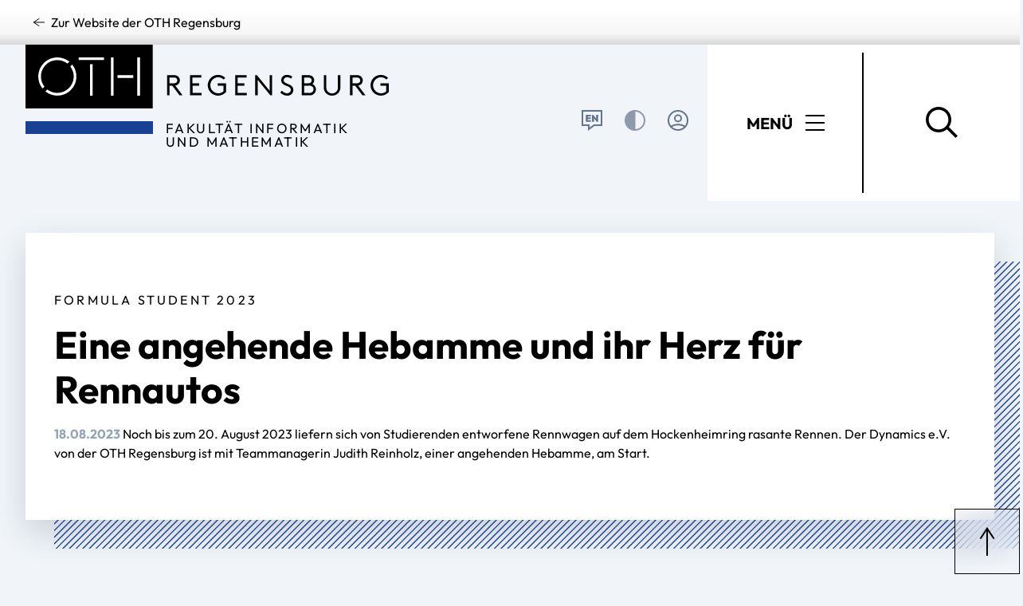

--- FILE ---
content_type: text/html; charset=utf-8
request_url: https://informatik-mathematik.oth-regensburg.de/news/detailansicht?tx_news_pi1%5Baction%5D=detail&tx_news_pi1%5Bcontroller%5D=News&tx_news_pi1%5Bnews%5D=17851&cHash=05d2ca17d2db1c8d18a5b4299fb34735
body_size: 7319
content:
<!DOCTYPE html>
<html dir="ltr" lang="de-DE">
<head>

<meta charset="utf-8">
<!-- 
	********************************************************************************
	*                                                                *****  **     *
	*              TYPO3 by in2code.de - Wir leben TYPO3           ******  ****    *
	*                                                               *****  **      *
	* www.in2code.de / info(at)in2code(dot)de / +49 8031 8873983     *****         *
	*                                                                  **          *
	********************************************************************************

	This website is powered by TYPO3 - inspiring people to share!
	TYPO3 is a free open source Content Management Framework initially created by Kasper Skaarhoj and licensed under GNU/GPL.
	TYPO3 is copyright 1998-2026 of Kasper Skaarhoj. Extensions are copyright of their respective owners.
	Information and contribution at https://typo3.org/
-->



<title>Eine angehende Hebamme und ihr Herz für Rennautos</title>
<meta http-equiv="x-ua-compatible" content="IE=edge" />
<meta name="generator" content="TYPO3 CMS" />
<meta name="description" content="Noch bis zum 20. August 2023 liefern sich von Studierenden entworfene Rennwagen auf dem Hockenheimring rasante Rennen. Der Dynamics e.V. von der OTH Regensburg ist mit Teammanagerin Judith Reinholz, einer angehenden Hebamme, am Start. " />
<meta name="viewport" content="width=device-width, initial-scale=1.0, user-scalable=yes" />
<meta name="robots" content="index,follow" />
<meta property="og:title" content="Eine angehende Hebamme und ihr Herz für Rennautos" />
<meta property="og:type" content="article" />
<meta property="og:url" content="https://informatik-mathematik.oth-regensburg.de/news/detailansicht?tx_news_pi1%5Baction%5D=detail&amp;tx_news_pi1%5Bcontroller%5D=News&amp;tx_news_pi1%5Bnews%5D=17851&amp;cHash=05d2ca17d2db1c8d18a5b4299fb34735" />
<meta property="og:image" content="https://informatik-mathematik.oth-regensburg.de/fileadmin/_processed_/1/9/csm_PM_55_Hebamme_Team-Managerin_Dynamics_f84939dddb.jpg" />
<meta property="og:image:width" content="1200" />
<meta property="og:image:height" content="600" />
<meta property="og:description" content="Noch bis zum 20. August 2023 liefern sich von Studierenden entworfene Rennwagen auf dem Hockenheimring rasante Rennen. Der Dynamics e.V. von der OTH Regensburg ist mit Teammanagerin Judith Reinholz, einer angehenden Hebamme, am Start. " />
<meta name="twitter:card" content="summary" />
<meta name="language" content="de" />
<meta name="date" content="2025-06-16" />
<meta name="title" content="Detailansicht" />


<link rel="stylesheet" href="/typo3conf/ext/in2template/Resources/Public/Css/styles.css?1769433387" media="all">






<script>
        window.isTYPO3Environment = true;
      </script>      <link rel="apple-touch-icon" sizes="180x180" href="/typo3conf/ext/in2template/Resources/Public/Images/favicons/apple-touch-icon.png">
      <link rel="icon" type="image/png" sizes="32x32" href="/typo3conf/ext/in2template/Resources/Public/Images/favicons/favicon-32x32.png">
      <link rel="icon" type="image/png" sizes="16x16" href="/typo3conf/ext/in2template/Resources/Public/Images/favicons/favicon-16x16.png">
      <link rel="manifest" href="/typo3conf/ext/in2template/Resources/Public/Images/favicons/site.webmanifest">
      <link rel="mask-icon" href="/typo3conf/ext/in2template/Resources/Public/Images/favicons/safari-pinned-tab.svg" color="#5bbad5">
      <meta name="msapplication-TileColor" content="#da532c">
      <meta name="theme-color" content="#ffffff">
<link rel="canonical" href="https://informatik-mathematik.oth-regensburg.de/news/detailansicht/eine-angehende-hebamme-und-ihr-herz-fuer-rennautos"/>

<!-- This site is optimized with the Yoast SEO for TYPO3 plugin - https://yoast.com/typo3-extensions-seo/ -->
<script type="application/ld+json">[{"@context":"https:\/\/www.schema.org","@type":"BreadcrumbList","itemListElement":[{"@type":"ListItem","position":1,"item":{"@id":"https:\/\/informatik-mathematik.oth-regensburg.de\/","name":"Fakult\u00e4t Informatik und Mathematik"}},{"@type":"ListItem","position":2,"item":{"@id":"https:\/\/informatik-mathematik.oth-regensburg.de\/news","name":"News"}},{"@type":"ListItem","position":3,"item":{"@id":"https:\/\/informatik-mathematik.oth-regensburg.de\/news\/detailansicht","name":"Detailansicht"}}]}]</script>
</head>
<body class="page2723 has-signet theme6">


	<div class="c-back-to-mainpage">
	<div class="o-container">
		<a class="c-back-to-mainpage__link" href="https://www.oth-regensburg.de/">
			<svg viewBox="0 0 36 36.111" role="img" aria-hidden="true" focusable="false">
				<use xlink:href="/typo3conf/ext/in2template/Resources/Public/Images/svg/sprite.symbol.svg#icon-arrow-left"></use>
			</svg>
			<span>Zur Website der OTH Regensburg</span>
		</a>
	</div>
</div>




		



<script>
	window.iconBasePath = '/typo3conf/ext/in2template/Resources/Public/Images/svg/sprite.symbol.svg';
</script>

<div id="navigation">
	
	<header class="c-main-navigation-sticky">
		<div class="c-main-navigation-sticky__container c-main-navigation-sticky__container--regular">
			<a
				class="c-main-navigation-sticky__logo-wrapper"
				href="/"
				title="Zur Startseite navigieren"
			>
				<div class="c-main-navigation-sticky__logo-signet-wrapper">
					
	<svg class="c-main-navigation-sticky__logo-signet" aria-hidden="false" viewbox="0 0 160 80">
		<use xlink:href="/typo3conf/ext/in2template/Resources/Public/Images/svg/sprite.symbol.svg#logo-oth-regensburg-signet"></use>
	</svg>


					
						<span class="c-main-navigation-sticky__logo-signet-border"></span>
					
				</div>

				<div class="c-main-navigation-sticky__logo-text-wrapper">
					
	<svg class="c-main-navigation-sticky__logo-text" aria-hidden="false" viewbox="0 0 280 80">
		<use xlink:href="/typo3conf/ext/in2template/Resources/Public/Images/svg/sprite.symbol.svg#logo-oth-regensburg-text"></use>
	</svg>


					
						<p class="c-main-navigation-sticky__logo-text-dynamic">
							Fakultät Informatik und Mathematik
						</p>
					
				</div>
			</a>

			<div class="c-main-navigation-sticky__menu-wrapper">
				<div class="c-main-navigation-sticky__actions">
					<button
						class="c-main-navigation-sticky__action c-main-navigation-sticky__action--breadcrumb"
						title="Open menu navigation"
					>
						<span class="c-main-navigation-sticky__action-label">
							Menü
						</span>

						
	<svg class="c-main-navigation-sticky__action-icon" aria-hidden="false" viewbox="0 0 24 24">
		<use xlink:href="/typo3conf/ext/in2template/Resources/Public/Images/svg/sprite.symbol.svg#icon-burger"></use>
	</svg>

					</button>

					<button
						class="c-main-navigation-sticky__action c-main-navigation-sticky__action--search"
						title="Open search"
					>
						
	<svg class="c-main-navigation-sticky__action-icon" aria-hidden="false" viewbox="0 0 36 36">
		<use xlink:href="/typo3conf/ext/in2template/Resources/Public/Images/svg/sprite.symbol.svg#icon-search"></use>
	</svg>

					</button>
				</div>
			</div>
		</div>
	</header>

</div>






		
		<div class="o-container">
				
						




				

				<main class="o-container__content">
						

						<!--TYPO3SEARCH_begin-->
						
		

				<div
					id="c27716"
					class="frame frame-default frame-type-list frame-layout-0 frame-space-before-medium frame-space-after-medium"
				>

					

					

					
						



					

					

					<div class="c-news c-news--detailpage"><div class="c-news__article" itemscope="itemscope" itemtype="https://schema.org/Article"><div class="c-intro-subpage c-intro-subpage--newsdetail"><div class="c-intro-subpage__content o-grid o-grid-2-1@desktop"><div class="c-intro-subpage__text-wrap"><div class="c-intro-subpage__text-inner"><p class="c-intro-subpage__topline">Formula Student 2023</p><h1 class="c-intro-subpage__headline" itemprop="headline">Eine angehende Hebamme und ihr Herz für Rennautos</h1><div class="c-intro-subpage__description"><p><span class="c-intro-subpage__news-date"><time itemprop="datePublished" datetime="18.08.2023">
		18.08.2023
	</time></span><span itemprop="description">Noch bis zum 20. August 2023 liefern sich von Studierenden entworfene Rennwagen auf dem Hockenheimring rasante Rennen. Der Dynamics e.V. von der OTH Regensburg ist mit Teammanagerin Judith Reinholz, einer angehenden Hebamme, am Start. </span></p></div></div></div></div></div><div class="frame-space-after-large o-outbreak-right"><div class="o-grid o-grid-2-1@desktop"><div class="u-indent-horizontal" itemprop="articleBody"><p>Seit Oktober 2022 planen, tüfteln und testen rund 80 motorsportbegeisterte Studierende der OTH Regensburg an ihrem Rennboliden. Nach dem großen Rollout des Elektrowagens „RP23e/d“ im Mai 2023, hat nun die heiße Phase der Formula Student begonnen. Bei verschiedenen Events kommt der Rennwagen nicht nur zum Einsatz, sondern wird auch technisch begutachtet und das Konzept, das vom Business-Plan über das Design bis zur Kostenaufstellung reicht, wird von einer fachkundigen Jury bewertet. Judith Reinholz ist in dieser Saison die Team-Managerin des Vereins. Die 21-Jährige ist aber nicht Maschinenbau-Studentin oder Elektroingenieurin, sie studiert Hebammenkunde. Auf den ersten Blick mag das ungewöhnlich erscheinen, doch die junge Frau hat schon von Kindesbeinen an ein Faible für den Motorsport, vor allem für die Formel 1.</p><p>2021 begann sie ihr Studium an der OTH Regensburg und kam bei einer Info-Veranstaltung in Kontakt mit dem Dynamics-Team. In dem Verein sind Studierende verschiedener Fachrichtungen aktiv. Sie bauen jede Saison, die jeweils von Oktober bis September geht, einen Rennwagen, der bei der sogenannten Formula Student an den Start geht.</p><p><strong>Ein perfekter Ausgleich zum Studium</strong></p><p>Nach Regensburg kam Reinholz eher durch Zufall. Die Münsterländerin wollte raus in die Welt und Neues erleben. „Seit Oktober 2021 bin ich Regensburg und sowohl die Stadt als auch die Hochschule gefallen mir sehr“, sagt Reinholz. Ihr Ziel, hier neue Leute kennenzulernen und einen Ausgleich zum Studium zu finden, hat die weltoffene junge Frau voll erreicht. Nach den Vorlesungen ist sie im Büro des Vereins auf dem Campus zu finden. Regelmäßige Team-Meetings und Testveranstaltungen sowie die großen Events sind fixe Termine im Kalender. Als Team-Managerin ist sie für Organisation, Kommunikationsthemen, Finanzen und Sponsorenbetreuung zuständig.</p><p>Dass sie viel Freizeit in den Rennsport investiert, macht ihr nichts aus. „Ich sehe ja am Ende, wofür ich es mache. Die Aufgaben machen Spaß. Ich kümmere mich aber nicht um technische Details“, sagt Reinholz. Das Team ist bunt gemischt, es sind Studierende aus den Bereichen Maschinenbau, Industriedesign oder Elektrotechnik mit dabei.</p><p>Für die jungen Leute gilt es, beim Bau und der Planung viele verschiedene Herausforderungen zu meistern. 2019 wurde der Rennwagen auf Elektro-Antrieb umgestellt, dann kam die Corona-Pandemie und in der vergangenen Saison hatte das Team mit Getriebeproblemen zu kämpfen. Ob diese der Vergangenheit angehören, zeigt sich in den kommenden Tagen. Noch bis zum 20. August 2023 steigt das Event der Formula Student am Hockenheimring.</p><p><strong>Präsident der OTH Regensburg bei Event am Hockenheimring dabei</strong></p><p>Mit dabei sind nicht nur rund 70 Dynamics-Mitglieder aus Regensburg, sondern auch Präsident Ralph Schneider, der dem Team die Daumen drückt. Im Vordergrund steht für Judith Reinholz aber nicht das Gewinnen, sondern der Kontakt und der Austausch mit Teams aus der ganzen Welt. Ein weiteres Event steht danach in Kroatien auf dem Terminplan.&nbsp;</p><p>Nach dem Ende der Saison wird im Oktober ein neues Vorstands-Team gewählt. Für Judith Reinholz bedeutet das aber nicht, dass sie sich komplett zurückzieht. Ihre Erfahrungen will sie an ihre Nachfolgerin beziehungsweise ihren Nachfolger weitergeben. Ein Job im Rennsportbereich ist für sie aber kein Thema. Nach ihrem Abschluss will Reinholz in jedem Fall als Hebamme arbeiten. „Der Beruf ist schön und ich habe bei den Praxisblöcken viele positive Erfahrungen gemacht“, sagt die Wahl-Regensburgerin.&nbsp;</p></div><div class="c-news__mediawrap"><div class="c-news-mediaelement c_news-mediaelement--image"><figure><img itemprop="image" title="Hier verbringt Judith Reinholz ihre Freizeit: Im Büro des Dynamics e.V. wird nicht nur geschraubt, sondern auch viel organisiert. Foto: OTH Regensburg/Simone Grebler" alt="Hier verbringt Judith Reinholz ihre Freizeit: Im Büro des Dynamics e.V. wird nicht nur geschraubt, sondern auch viel organisiert. Foto: OTH Regensburg/Simone Grebler" loading="lazy" src="/fileadmin/_processed_/1/9/csm_PM_55_Hebamme_Team-Managerin_Dynamics_dde50b0efa.jpg" width="1490" height="745" /><figcaption class="c-news__mediacaption">
			Hier verbringt Judith Reinholz ihre Freizeit: Im Büro des Dynamics e.V. wird nicht nur geschraubt, sondern auch viel organisiert. Foto: OTH Regensburg/Simone Grebler
		</figcaption></figure></div></div></div></div><script type="application/ld+json">{
    "@context": "https://schema.org",
    "@type": "NewsArticle",
    "mainEntityOfPage": {
        "@type": "WebPage",
        "@id": "https://informatik-mathematik.oth-regensburg.de/news/detailansicht/eine-angehende-hebamme-und-ihr-herz-fuer-rennautos"
    },
    "headline": "Eine angehende Hebamme und ihr Herz f\u00fcr Rennautos",
    "description": null,
    "image": [],
    "datePublished": "2023-08-18",
    "dateModified": "",
    "author": {
        "@type": "Person",
        "url": null,
        "name": null
    },
    "publisher": {
        "@type": "Organization",
        "name": null,
        "logo": {
            "@type": "ImageObject",
            "url": null
        }
    }
}</script></div></div>

					
						



					

					
						



					
				</div>

			
	


						<!--TYPO3SEARCH_end-->
				</main>
		</div>


<ul class="c-quick-action-toolbar o-list-bare">
    

    
    <li class="c-quick-action-toolbar__item c-quick-action-toolbar__item--button">
        
                <button
                        title="Zum Anfang der Seite navigieren"
                        class="c-quick-action-toolbar__button"
                        data-scroll-to-top=""
                >
                    
    <svg class="c-quick-action-toolbar__icon" viewBox="0 0 36 36.013" role="img" aria-hidden="true" focusable="false">
        <use xlink:href="/typo3conf/ext/in2template/Resources/Public/Images/svg/sprite.symbol.svg#icon-arrow-up"></use>
    </svg>

                </button>
            
    </li>

</ul>







<footer class="c-pagefooter">
	<div class="c-pagefooter__content-wrap o-container">
		<div class="c-pagefooter__content">
			<div class="c-pagefooter__content-inner o-grid o-grid-1-1@tablet o-grid-1-1-1@desktop">
				
				<div class="c-pagefooter__column c-pagefooter__contact">
					<div class="c-pagefooter__line-text">
						Kontakt
					</div>
					<p class="c-pagefooter__contact-claim">Ostbayerische Technische Hochschule Regensburg</p>
					<div class="c-pagefooter__address-wrap o-grid o-grid-1-1@tablet">
						
<address>
	<ul class="o-list-bare c-pagefooter__address">
		<li class="c-pagefooter__address-item">
			<svg viewBox="0 0 38.021 38.021">
				<use xlink:href="/typo3conf/ext/in2template/Resources/Public/Images/svg/sprite.symbol.svg#icon-phone-white"/>
			</svg>
			<a class="c-pagefooter__link" href="tel:+4994194302">
				+49 (0)941 / 943 - 02
			</a>
		</li>
		<li class="c-pagefooter__address-item">
			<svg viewBox="0 0 38.021 38.021">
				<use xlink:href="/typo3conf/ext/in2template/Resources/Public/Images/svg/sprite.symbol.svg#icon-letter-white"/>
			</svg>
			<a class="c-pagefooter__link" href="#" data-mailto-token="iwehpk6lkopopahhaWkpd9nacajoxqnc:za" data-mailto-vector="-4">
				poststelle@oth-regensburg.de
			</a>
		</li>
		<li class="c-pagefooter__address-item">
			<svg viewBox="0 0 38.774 38">
				<use xlink:href="/typo3conf/ext/in2template/Resources/Public/Images/svg/sprite.symbol.svg#icon-location"/>
			</svg>
			Seybothstraße 2
			<br>93053 Regensburg
		</li>
		<li class="c-pagefooter__address-item">
			<svg viewBox="0 0 36.717 36.96">
				<use xlink:href="/typo3conf/ext/in2template/Resources/Public/Images/svg/sprite.symbol.svg#icon-write"/>
			</svg>
			<a href="https://www.oth-regensburg.de/die-oth/oth-kontaktformular" class="c-pagefooter__link">
				Kontaktformular
			</a>
		</li>
	</ul>
</address>

						
<ul class="o-list-bare c-pagefooter__list c-pagefooter__contact-list">
	
		<li class="c-pagefooter__list-item">
			<a href="https://www.oth-regensburg.de/personen" class="c-pagefooter__link">
				Personen
			</a>
		</li>
	
		<li class="c-pagefooter__list-item">
			<a href="https://www.oth-regensburg.de/die-oth/standort-und-raumplaene" class="c-pagefooter__link">
				Standorte und Raumpläne
			</a>
		</li>
	
</ul>


					</div>
				</div>
				
				<div class="c-pagefooter__column c-pagefooter__service">
					<div class="c-pagefooter__line-text">Service</div>
					
<ul class="o-list-bare c-pagefooter__list c-pagefooter__service-list">
	
		<li class="c-pagefooter__list-item">
			<a href="https://www.oth-regensburg.de/die-oth/jobs-und-karriere" class="c-pagefooter__link">
				Jobs und Karriere
			</a>
		</li>
	
		<li class="c-pagefooter__list-item">
			<a href="https://www.oth-regensburg.de/die-oth/einrichtungen/stabsstelle-kommunikation" class="c-pagefooter__link">
				Presse und Medien
			</a>
		</li>
	
		<li class="c-pagefooter__list-item">
			<a href="https://www.oth-regensburg.de/news" class="c-pagefooter__link">
				News
			</a>
		</li>
	
		<li class="c-pagefooter__list-item">
			<a href="https://www.oth-regensburg.de/termine" class="c-pagefooter__link">
				Veranstaltungen
			</a>
		</li>
	
</ul>


				</div>
				
				<div class="c-pagefooter__column c-pagefooter__quicklinks">
					<div class="c-pagefooter__line-text">Quicklinks</div>
					
<ul class="o-list-bare c-pagefooter__list c-pagefooter__quicklinks-list">
	
		<li class="c-pagefooter__list-item">
			<a href="https://www.oth-regensburg.de/die-oth/organisation/fakultaeten" class="c-pagefooter__link">
				Fakultäten
			</a>
		</li>
	
		<li class="c-pagefooter__list-item">
			<a href="https://www.oth-regensburg.de/die-oth/einrichtungen" class="c-pagefooter__link">
				Einrichtungen
			</a>
		</li>
	
		<li class="c-pagefooter__list-item">
			<a href="https://www.oth-regensburg.de/forschen/kontakt" class="c-pagefooter__link">
				Forschung und Transfer
			</a>
		</li>
	
</ul>


				</div>
			</div>
		</div>
	</div>
	<div class="c-pagefooter-bottom">
		<div class="o-container">
			<div class="o-flex-line">
				
				
	<ul class="c-pagefooter-socialmedia-list c-pagefooter__list o-list-bare o-flex-line">
		
	
		<li class="c-pagefooter-socialmedia-list__item">
			<a class="c-pagefooter-socialmedia-list__link" title="OTH Regensburg Facebook" href="https://www.facebook.com/oth.regensburg.de/">
				<div class="c-socialmedia-icon">
					
	

	<svg viewBox="0 0 36 36">
  <path class="shape" fill="none" d="M1 1h34v34H1z"/>
  <path class="icon" fill="currentcolor" d="M22.787 8.397a10.947 10.947 0 0 0-2.975-.4c-3.059 0-4.391 1.416-4.391 4.278v1.926h-2.209v2.751h2.21V28h3.456V16.952h3.314l.2-2.748h-3.514v-1.728c0-1.048.2-1.643 1.558-1.643a10.141 10.141 0 0 1 1.983.227z"/>
</svg>

				</div>
			</a>
		</li>
	

		
	
		<li class="c-pagefooter-socialmedia-list__item">
			<a class="c-pagefooter-socialmedia-list__link" title="OTH Regensburg Instagram" href="https://www.instagram.com/oth_regensburg/">
				<div class="c-socialmedia-icon">
					
	

	<svg viewBox="0 0 36 36">
  <path class="shape" fill="none" d="M1 1h34v34H1z"/>
  <path class="icon icon--instagram" fill="currentcolor" d="M 13.5,7 C 9.9162419,7 7,9.9162419 7,13.5 v 9 c 0,3.583758 2.9162419,6.5 6.5,6.5 h 9 c 3.583758,0 6.5,-2.916242 6.5,-6.5 v -9 C 29,9.9162419 26.083758,7 22.5,7 Z m 0,1 h 9 c 3.043242,0 5.5,2.456758 5.5,5.5 v 9 c 0,3.043242 -2.456758,5.5 -5.5,5.5 h -9 C 10.456758,28 8,25.543242 8,22.5 v -9 C 8,10.456758 10.456758,8 13.5,8 Z M 24,11 a 1,1 0 0 0 -1,1 1,1 0 0 0 1,1 1,1 0 0 0 1,-1 1,1 0 0 0 -1,-1 z m -6,1.5 c -3.031644,0 -5.5,2.468356 -5.5,5.5 0,3.031644 2.468356,5.5 5.5,5.5 3.031644,0 5.5,-2.468356 5.5,-5.5 0,-3.031644 -2.468356,-5.5 -5.5,-5.5 z m 0,1 c 2.491203,0 4.5,2.008797 4.5,4.5 0,2.491203 -2.008797,4.5 -4.5,4.5 -2.491203,0 -4.5,-2.008797 -4.5,-4.5 0,-2.491203 2.008797,-4.5 4.5,-4.5 z"/>
</svg>

				</div>
			</a>
		</li>
	

		
	
		<li class="c-pagefooter-socialmedia-list__item">
			<a class="c-pagefooter-socialmedia-list__link" title="OTH Regensburg YouTube" href="https://www.youtube.com/user/HSRegensburg">
				<div class="c-socialmedia-icon">
					
	

	<svg viewBox="0 0 36 36">
  <path class="shape" fill="none" d="M1 1h34v34H1z"/>
  <path class="icon icon--youtube" fill="currentcolor" d="M18 10s-6.254 0-7.814.418a2.503 2.503 0 0 0-1.768 1.768C8 13.746 8 18 8 18s0 4.254.418 5.814c.23.861.908 1.538 1.768 1.768C11.746 26 18 26 18 26s6.254 0 7.814-.418a2.505 2.505 0 0 0 1.768-1.768C28 22.254 28 18 28 18s0-4.254-.418-5.814a2.505 2.505 0 0 0-1.768-1.768C24.254 10 18 10 18 10Zm0 2c2.882 0 6.49.134 7.297.35a.508.508 0 0 1 .353.353c.241.898.35 3.639.35 5.297s-.109 4.398-.35 5.297a.508.508 0 0 1-.353.353c-.805.216-4.415.35-7.297.35-2.881 0-6.49-.134-7.297-.35a.508.508 0 0 1-.353-.353C10.109 22.399 10 19.658 10 18s.109-4.399.35-5.299a.505.505 0 0 1 .353-.351c.805-.216 4.415-.35 7.297-.35Zm-2 2.535v6.93L22 18Z"/>
</svg>

				</div>
			</a>
		</li>
	

		
	
		<li class="c-pagefooter-socialmedia-list__item">
			<a class="c-pagefooter-socialmedia-list__link" title="OTH Regensburg TikTok" href="https://www.tiktok.com/@oth_regensburg">
				<div class="c-socialmedia-icon">
					
	

	<svg xmlns="http://www.w3.org/2000/svg" viewBox="0 0 36 36">
  <path class="shape" fill="none" d="M1 1h34v34H1z"/>
  <path class="icon" fill="currentColor" d="M23.25 11.06v-1.84h-3.3v10.39c0 1.6-1.28 2.89-2.88 2.89a2.89 2.89 0 0 1 0-5.77v-3.2a6.09 6.09 0 0 0 0 12.18 6.08 6.08 0 0 0 6.08-6.08v-4.53a7.53 7.53 0 0 0 3.3.74v-3.17a4.4 4.4 0 0 1-3.3-1.8z"/>
</svg>

				</div>
			</a>
		</li>
	

		
	
		<li class="c-pagefooter-socialmedia-list__item">
			<a class="c-pagefooter-socialmedia-list__link" title="OTH Regensburg LinkedIn" href="https://www.linkedin.com/school/fachhochschule-regensburg/">
				<div class="c-socialmedia-icon">
					
	

	<svg viewBox="0 0 36 36">
  <path class="shape" fill="none" d="M1 1h34v34H1z"/>
  <path class="icon" fill="currentcolor" d="M14.018 28.419h-2.99v-9.627h2.99zm-1.497-10.94a1.74 1.74 0 1 1 1.732-1.748 1.746 1.746 0 0 1-1.732 1.748zm12.685 10.94h-2.983v-4.686c0-1.117-.023-2.549-1.554-2.549-1.554 0-1.792 1.213-1.792 2.469v4.766H15.89v-9.627h2.868v1.313h.042a3.141 3.141 0 0 1 2.829-1.555c3.026 0 3.582 1.992 3.582 4.58v5.289z"/>
</svg>

				</div>
			</a>
		</li>
	

	</ul>


				
				
<ul class="c-pagefooter-important-links-list c-pagefooter__list o-list-bare o-flex-line">
	
		<li class="c-pagefooter__list-item c-pagefooter-important-links__item">
			<a href="https://www.oth-regensburg.de/impressum" class="c-pagefooter__link">
				Impressum
			</a>
		</li>
	
		<li class="c-pagefooter__list-item c-pagefooter-important-links__item">
			<a href="https://www.oth-regensburg.de/datenschutz" class="c-pagefooter__link">
				Datenschutz
			</a>
		</li>
	
		<li class="c-pagefooter__list-item c-pagefooter-important-links__item">
			<a href="https://www.oth-regensburg.de/barrierefreiheit" class="c-pagefooter__link">
				Barrierefreiheit
			</a>
		</li>
	
		<li class="c-pagefooter__list-item c-pagefooter-important-links__item">
			<a href="https://www.oth-regensburg.de/leichte-sprache" class="c-pagefooter__link">
				Leichte Sprache
			</a>
		</li>
	
</ul>


			</div>
		</div>
	</div>

	
	<div class="c-pagefooter-partner">
		<div class="c-pagefooter-partner__content-wrap">
			<div class="o-container">
				
    <div class="o-flex-line c-pagefooter-partner__content">
        

    
            <div class="c-pagefooter-partner__link">
                <img class="c-pagefooter-partner__logo" alt="Partner logo 1" src="/typo3temp/assets/_processed_/b/1/csm_partnerlogo-1_b4f2a9ccea.webp" width="99" height="80" />
            </div>
        


        

    
            <div class="c-pagefooter-partner__link">
                <img class="c-pagefooter-partner__logo" alt="Partner logo 2" src="/typo3conf/ext/in2template/Resources/Public/Images/partnerlogos/partnerlogo-2.png" width="408" height="80" />
            </div>
        


        

    
            <div class="c-pagefooter-partner__link">
                <img class="c-pagefooter-partner__logo" alt="Partner logo 3" src="/typo3conf/ext/in2template/Resources/Public/Images/partnerlogos/partnerlogo-3.png" width="410" height="80" />
            </div>
        


        

    
            <div class="c-pagefooter-partner__link">
                <img class="c-pagefooter-partner__logo" alt="Partner logo 4" src="/typo3temp/assets/_processed_/5/c/csm_partnerlogo-4_97d2d63ae8.webp" width="54" height="80" />
            </div>
        


        

    
            <div class="c-pagefooter-partner__link">
                <img class="c-pagefooter-partner__logo" alt="Partner logo 5" src="/typo3conf/ext/in2template/Resources/Public/Images/partnerlogos/partnerlogo-5.png" width="246" height="80" />
            </div>
        


        

    
            <div class="c-pagefooter-partner__link">
                <img class="c-pagefooter-partner__logo" alt="Partner logo 6" src="/typo3temp/assets/_processed_/9/9/csm_partnerlogo-6_afe409c7e1.webp" width="80" height="80" />
            </div>
        


        

    
            <div class="c-pagefooter-partner__link">
                <img class="c-pagefooter-partner__logo" alt="Partner logo 8" src="/typo3conf/ext/in2template/Resources/Public/Images/partnerlogos/partnerlogo-8.png" width="144" height="80" />
            </div>
        


        

    
            <div class="c-pagefooter-partner__link">
                <img class="c-pagefooter-partner__logo" alt="Partner logo 9" src="/typo3temp/assets/_processed_/4/8/csm_partnerlogo-9_ba8acd386c.webp" width="106" height="80" />
            </div>
        


        

    
            <div class="c-pagefooter-partner__link">
                <img class="c-pagefooter-partner__logo" alt="Partner logo 10" src="/typo3conf/ext/in2template/Resources/Public/Images/partnerlogos/partnerlogo-10.png" width="80" height="80" />
            </div>
        


        

    
            <div class="c-pagefooter-partner__link">
                <img class="c-pagefooter-partner__logo" alt="Partner logo 11" src="/typo3conf/ext/in2template/Resources/Public/Images/partnerlogos/partnerlogo-11.png" width="157" height="80" />
            </div>
        


        

    
            <div class="c-pagefooter-partner__link">
                <img class="c-pagefooter-partner__logo" alt="Partner logo 12" src="/typo3conf/ext/in2template/Resources/Public/Images/partnerlogos/partnerlogo-12.png" width="193" height="80" />
            </div>
        


        

    
            <div class="c-pagefooter-partner__link">
                <img class="c-pagefooter-partner__logo" alt="Partner logo 13" src="/typo3temp/assets/_processed_/4/f/csm_partnerlogo-13_4646e69dd1.webp" width="81" height="80" />
            </div>
        


        

    
            <div class="c-pagefooter-partner__link">
                <img class="c-pagefooter-partner__logo" alt="Partner logo 14" src="/typo3temp/assets/_processed_/1/c/csm_partnerlogo-14_29d1f3e564.webp" width="80" height="80" />
            </div>
        


    </div>

			</div>
		</div>
	</div>
</footer>







<script>
	window.searchResultsPage = 'https://www.oth-regensburg.de/suche';
	window.in2cookiemodalConfiguration = {
		matomoSiteId: 8,
		links: {
			imprint: 'https://www.oth-regensburg.de/impressum',
			dataProtection: 'https://www.oth-regensburg.de/datenschutz',
		},
	};
</script>




<script src="/typo3conf/ext/in2template/Resources/Public/JavaScripts/main-5e2c9c85.js" type="module"></script>

</body>

<script async="async" src="/typo3temp/assets/js/cfd16b174d7f7b046e20adbc2e0a1094.js?1769433764"></script>


</body>
</html>

--- FILE ---
content_type: application/javascript; charset=utf-8
request_url: https://informatik-mathematik.oth-regensburg.de/typo3conf/ext/in2template/Resources/Public/JavaScripts/main-5e2c9c85.js
body_size: 33991
content:
const So="modulepreload",xo=function(e,t){return new URL(e,t).href},$n={},ne=function(t,r,n){if(!r||r.length===0)return t();const i=document.getElementsByTagName("link");return Promise.all(r.map(s=>{if(s=xo(s,n),s in $n)return;$n[s]=!0;const o=s.endsWith(".css"),l=o?'[rel="stylesheet"]':"";if(!!n)for(let d=i.length-1;d>=0;d--){const h=i[d];if(h.href===s&&(!o||h.rel==="stylesheet"))return}else if(document.querySelector(`link[href="${s}"]${l}`))return;const f=document.createElement("link");if(f.rel=o?"stylesheet":So,o||(f.as="script",f.crossOrigin=""),f.href=s,document.head.appendChild(f),o)return new Promise((d,h)=>{f.addEventListener("load",d),f.addEventListener("error",()=>h(new Error(`Unable to preload CSS for ${s}`)))})})).then(()=>t())};/**
* @vue/shared v3.4.21
* (c) 2018-present Yuxi (Evan) You and Vue contributors
* @license MIT
**/function nn(e,t){const r=new Set(e.split(","));return t?n=>r.has(n.toLowerCase()):n=>r.has(n)}const ee={},ut=[],ye=()=>{},Ao=()=>!1,sn=e=>e.charCodeAt(0)===111&&e.charCodeAt(1)===110&&(e.charCodeAt(2)>122||e.charCodeAt(2)<97),Gi=e=>e.startsWith("onUpdate:"),ce=Object.assign,on=(e,t)=>{const r=e.indexOf(t);r>-1&&e.splice(r,1)},Po=Object.prototype.hasOwnProperty,K=(e,t)=>Po.call(e,t),L=Array.isArray,ct=e=>Dt(e)==="[object Map]",Ji=e=>Dt(e)==="[object Set]",Vn=e=>Dt(e)==="[object Date]",$=e=>typeof e=="function",ae=e=>typeof e=="string",Ke=e=>typeof e=="symbol",te=e=>e!==null&&typeof e=="object",Yi=e=>(te(e)||$(e))&&$(e.then)&&$(e.catch),Qi=Object.prototype.toString,Dt=e=>Qi.call(e),Io=e=>Dt(e).slice(8,-1),Zi=e=>Dt(e)==="[object Object]",ln=e=>ae(e)&&e!=="NaN"&&e[0]!=="-"&&""+parseInt(e,10)===e,wt=nn(",key,ref,ref_for,ref_key,onVnodeBeforeMount,onVnodeMounted,onVnodeBeforeUpdate,onVnodeUpdated,onVnodeBeforeUnmount,onVnodeUnmounted"),vr=e=>{const t=Object.create(null);return r=>t[r]||(t[r]=e(r))},Co=/-(\w)/g,Fe=vr(e=>e.replace(Co,(t,r)=>r?r.toUpperCase():"")),Ro=/\B([A-Z])/g,Mt=vr(e=>e.replace(Ro,"-$1").toLowerCase()),an=vr(e=>e.charAt(0).toUpperCase()+e.slice(1)),Fr=vr(e=>e?`on${an(e)}`:""),Ne=(e,t)=>!Object.is(e,t),Nr=(e,t)=>{for(let r=0;r<e.length;r++)e[r](t)},tr=(e,t,r)=>{Object.defineProperty(e,t,{configurable:!0,enumerable:!1,value:r})},Fo=e=>{const t=parseFloat(e);return isNaN(t)?e:t},yc=e=>{const t=ae(e)?Number(e):NaN;return isNaN(t)?e:t};let jn;const un=()=>jn||(jn=typeof globalThis<"u"?globalThis:typeof self<"u"?self:typeof window<"u"?window:typeof global<"u"?global:{});function _r(e){if(L(e)){const t={};for(let r=0;r<e.length;r++){const n=e[r],i=ae(n)?Mo(n):_r(n);if(i)for(const s in i)t[s]=i[s]}return t}else if(ae(e)||te(e))return e}const No=/;(?![^(]*\))/g,Lo=/:([^]+)/,Do=/\/\*[^]*?\*\//g;function Mo(e){const t={};return e.replace(Do,"").split(No).forEach(r=>{if(r){const n=r.split(Lo);n.length>1&&(t[n[0].trim()]=n[1].trim())}}),t}function br(e){let t="";if(ae(e))t=e;else if(L(e))for(let r=0;r<e.length;r++){const n=br(e[r]);n&&(t+=n+" ")}else if(te(e))for(const r in e)e[r]&&(t+=r+" ");return t.trim()}function wc(e){if(!e)return null;let{class:t,style:r}=e;return t&&!ae(t)&&(e.class=br(t)),r&&(e.style=_r(r)),e}const $o="itemscope,allowfullscreen,formnovalidate,ismap,nomodule,novalidate,readonly",Ec=nn($o);function Oc(e){return!!e||e===""}function Vo(e,t){if(e.length!==t.length)return!1;let r=!0;for(let n=0;r&&n<e.length;n++)r=cn(e[n],t[n]);return r}function cn(e,t){if(e===t)return!0;let r=Vn(e),n=Vn(t);if(r||n)return r&&n?e.getTime()===t.getTime():!1;if(r=Ke(e),n=Ke(t),r||n)return e===t;if(r=L(e),n=L(t),r||n)return r&&n?Vo(e,t):!1;if(r=te(e),n=te(t),r||n){if(!r||!n)return!1;const i=Object.keys(e).length,s=Object.keys(t).length;if(i!==s)return!1;for(const o in e){const l=e.hasOwnProperty(o),a=t.hasOwnProperty(o);if(l&&!a||!l&&a||!cn(e[o],t[o]))return!1}}return String(e)===String(t)}function Tc(e,t){return e.findIndex(r=>cn(r,t))}const Sc=e=>ae(e)?e:e==null?"":L(e)||te(e)&&(e.toString===Qi||!$(e.toString))?JSON.stringify(e,Xi,2):String(e),Xi=(e,t)=>t&&t.__v_isRef?Xi(e,t.value):ct(t)?{[`Map(${t.size})`]:[...t.entries()].reduce((r,[n,i],s)=>(r[Lr(n,s)+" =>"]=i,r),{})}:Ji(t)?{[`Set(${t.size})`]:[...t.values()].map(r=>Lr(r))}:Ke(t)?Lr(t):te(t)&&!L(t)&&!Zi(t)?String(t):t,Lr=(e,t="")=>{var r;return Ke(e)?`Symbol(${(r=e.description)!=null?r:t})`:e};/**
* @vue/reactivity v3.4.21
* (c) 2018-present Yuxi (Evan) You and Vue contributors
* @license MIT
**/let be;class es{constructor(t=!1){this.detached=t,this._active=!0,this.effects=[],this.cleanups=[],this.parent=be,!t&&be&&(this.index=(be.scopes||(be.scopes=[])).push(this)-1)}get active(){return this._active}run(t){if(this._active){const r=be;try{return be=this,t()}finally{be=r}}}on(){be=this}off(){be=this.parent}stop(t){if(this._active){let r,n;for(r=0,n=this.effects.length;r<n;r++)this.effects[r].stop();for(r=0,n=this.cleanups.length;r<n;r++)this.cleanups[r]();if(this.scopes)for(r=0,n=this.scopes.length;r<n;r++)this.scopes[r].stop(!0);if(!this.detached&&this.parent&&!t){const i=this.parent.scopes.pop();i&&i!==this&&(this.parent.scopes[this.index]=i,i.index=this.index)}this.parent=void 0,this._active=!1}}}function xc(e){return new es(e)}function jo(e,t=be){t&&t.active&&t.effects.push(e)}function ts(){return be}function ko(e){be&&be.cleanups.push(e)}let Xe;class fn{constructor(t,r,n,i){this.fn=t,this.trigger=r,this.scheduler=n,this.active=!0,this.deps=[],this._dirtyLevel=4,this._trackId=0,this._runnings=0,this._shouldSchedule=!1,this._depsLength=0,jo(this,i)}get dirty(){if(this._dirtyLevel===2||this._dirtyLevel===3){this._dirtyLevel=1,nt();for(let t=0;t<this._depsLength;t++){const r=this.deps[t];if(r.computed&&(Bo(r.computed),this._dirtyLevel>=4))break}this._dirtyLevel===1&&(this._dirtyLevel=0),it()}return this._dirtyLevel>=4}set dirty(t){this._dirtyLevel=t?4:0}run(){if(this._dirtyLevel=0,!this.active)return this.fn();let t=He,r=Xe;try{return He=!0,Xe=this,this._runnings++,kn(this),this.fn()}finally{Bn(this),this._runnings--,Xe=r,He=t}}stop(){var t;this.active&&(kn(this),Bn(this),(t=this.onStop)==null||t.call(this),this.active=!1)}}function Bo(e){return e.value}function kn(e){e._trackId++,e._depsLength=0}function Bn(e){if(e.deps.length>e._depsLength){for(let t=e._depsLength;t<e.deps.length;t++)rs(e.deps[t],e);e.deps.length=e._depsLength}}function rs(e,t){const r=e.get(t);r!==void 0&&t._trackId!==r&&(e.delete(t),e.size===0&&e.cleanup())}let He=!0,Br=0;const ns=[];function nt(){ns.push(He),He=!1}function it(){const e=ns.pop();He=e===void 0?!0:e}function dn(){Br++}function hn(){for(Br--;!Br&&Hr.length;)Hr.shift()()}function is(e,t,r){if(t.get(e)!==e._trackId){t.set(e,e._trackId);const n=e.deps[e._depsLength];n!==t?(n&&rs(n,e),e.deps[e._depsLength++]=t):e._depsLength++}}const Hr=[];function ss(e,t,r){dn();for(const n of e.keys()){let i;n._dirtyLevel<t&&(i??(i=e.get(n)===n._trackId))&&(n._shouldSchedule||(n._shouldSchedule=n._dirtyLevel===0),n._dirtyLevel=t),n._shouldSchedule&&(i??(i=e.get(n)===n._trackId))&&(n.trigger(),(!n._runnings||n.allowRecurse)&&n._dirtyLevel!==2&&(n._shouldSchedule=!1,n.scheduler&&Hr.push(n.scheduler)))}hn()}const os=(e,t)=>{const r=new Map;return r.cleanup=e,r.computed=t,r},rr=new WeakMap,et=Symbol(""),Ur=Symbol("");function me(e,t,r){if(He&&Xe){let n=rr.get(e);n||rr.set(e,n=new Map);let i=n.get(r);i||n.set(r,i=os(()=>n.delete(r))),is(Xe,i)}}function Me(e,t,r,n,i,s){const o=rr.get(e);if(!o)return;let l=[];if(t==="clear")l=[...o.values()];else if(r==="length"&&L(e)){const a=Number(n);o.forEach((f,d)=>{(d==="length"||!Ke(d)&&d>=a)&&l.push(f)})}else switch(r!==void 0&&l.push(o.get(r)),t){case"add":L(e)?ln(r)&&l.push(o.get("length")):(l.push(o.get(et)),ct(e)&&l.push(o.get(Ur)));break;case"delete":L(e)||(l.push(o.get(et)),ct(e)&&l.push(o.get(Ur)));break;case"set":ct(e)&&l.push(o.get(et));break}dn();for(const a of l)a&&ss(a,4);hn()}function Ho(e,t){var r;return(r=rr.get(e))==null?void 0:r.get(t)}const Uo=nn("__proto__,__v_isRef,__isVue"),ls=new Set(Object.getOwnPropertyNames(Symbol).filter(e=>e!=="arguments"&&e!=="caller").map(e=>Symbol[e]).filter(Ke)),Hn=Ko();function Ko(){const e={};return["includes","indexOf","lastIndexOf"].forEach(t=>{e[t]=function(...r){const n=q(this);for(let s=0,o=this.length;s<o;s++)me(n,"get",s+"");const i=n[t](...r);return i===-1||i===!1?n[t](...r.map(q)):i}}),["push","pop","shift","unshift","splice"].forEach(t=>{e[t]=function(...r){nt(),dn();const n=q(this)[t].apply(this,r);return hn(),it(),n}}),e}function qo(e){const t=q(this);return me(t,"has",e),t.hasOwnProperty(e)}class as{constructor(t=!1,r=!1){this._isReadonly=t,this._isShallow=r}get(t,r,n){const i=this._isReadonly,s=this._isShallow;if(r==="__v_isReactive")return!i;if(r==="__v_isReadonly")return i;if(r==="__v_isShallow")return s;if(r==="__v_raw")return n===(i?s?il:ds:s?fs:cs).get(t)||Object.getPrototypeOf(t)===Object.getPrototypeOf(n)?t:void 0;const o=L(t);if(!i){if(o&&K(Hn,r))return Reflect.get(Hn,r,n);if(r==="hasOwnProperty")return qo}const l=Reflect.get(t,r,n);return(Ke(r)?ls.has(r):Uo(r))||(i||me(t,"get",r),s)?l:he(l)?o&&ln(r)?l:l.value:te(l)?i?vn(l):mn(l):l}}class us extends as{constructor(t=!1){super(!1,t)}set(t,r,n,i){let s=t[r];if(!this._isShallow){const a=pt(s);if(!nr(n)&&!pt(n)&&(s=q(s),n=q(n)),!L(t)&&he(s)&&!he(n))return a?!1:(s.value=n,!0)}const o=L(t)&&ln(r)?Number(r)<t.length:K(t,r),l=Reflect.set(t,r,n,i);return t===q(i)&&(o?Ne(n,s)&&Me(t,"set",r,n):Me(t,"add",r,n)),l}deleteProperty(t,r){const n=K(t,r);t[r];const i=Reflect.deleteProperty(t,r);return i&&n&&Me(t,"delete",r,void 0),i}has(t,r){const n=Reflect.has(t,r);return(!Ke(r)||!ls.has(r))&&me(t,"has",r),n}ownKeys(t){return me(t,"iterate",L(t)?"length":et),Reflect.ownKeys(t)}}class Wo extends as{constructor(t=!1){super(!0,t)}set(t,r){return!0}deleteProperty(t,r){return!0}}const zo=new us,Go=new Wo,Jo=new us(!0),pn=e=>e,yr=e=>Reflect.getPrototypeOf(e);function Ht(e,t,r=!1,n=!1){e=e.__v_raw;const i=q(e),s=q(t);r||(Ne(t,s)&&me(i,"get",t),me(i,"get",s));const{has:o}=yr(i),l=n?pn:r?bn:It;if(o.call(i,t))return l(e.get(t));if(o.call(i,s))return l(e.get(s));e!==i&&e.get(t)}function Ut(e,t=!1){const r=this.__v_raw,n=q(r),i=q(e);return t||(Ne(e,i)&&me(n,"has",e),me(n,"has",i)),e===i?r.has(e):r.has(e)||r.has(i)}function Kt(e,t=!1){return e=e.__v_raw,!t&&me(q(e),"iterate",et),Reflect.get(e,"size",e)}function Un(e){e=q(e);const t=q(this);return yr(t).has.call(t,e)||(t.add(e),Me(t,"add",e,e)),this}function Kn(e,t){t=q(t);const r=q(this),{has:n,get:i}=yr(r);let s=n.call(r,e);s||(e=q(e),s=n.call(r,e));const o=i.call(r,e);return r.set(e,t),s?Ne(t,o)&&Me(r,"set",e,t):Me(r,"add",e,t),this}function qn(e){const t=q(this),{has:r,get:n}=yr(t);let i=r.call(t,e);i||(e=q(e),i=r.call(t,e)),n&&n.call(t,e);const s=t.delete(e);return i&&Me(t,"delete",e,void 0),s}function Wn(){const e=q(this),t=e.size!==0,r=e.clear();return t&&Me(e,"clear",void 0,void 0),r}function qt(e,t){return function(n,i){const s=this,o=s.__v_raw,l=q(o),a=t?pn:e?bn:It;return!e&&me(l,"iterate",et),o.forEach((f,d)=>n.call(i,a(f),a(d),s))}}function Wt(e,t,r){return function(...n){const i=this.__v_raw,s=q(i),o=ct(s),l=e==="entries"||e===Symbol.iterator&&o,a=e==="keys"&&o,f=i[e](...n),d=r?pn:t?bn:It;return!t&&me(s,"iterate",a?Ur:et),{next(){const{value:h,done:p}=f.next();return p?{value:h,done:p}:{value:l?[d(h[0]),d(h[1])]:d(h),done:p}},[Symbol.iterator](){return this}}}}function Ve(e){return function(...t){return e==="delete"?!1:e==="clear"?void 0:this}}function Yo(){const e={get(s){return Ht(this,s)},get size(){return Kt(this)},has:Ut,add:Un,set:Kn,delete:qn,clear:Wn,forEach:qt(!1,!1)},t={get(s){return Ht(this,s,!1,!0)},get size(){return Kt(this)},has:Ut,add:Un,set:Kn,delete:qn,clear:Wn,forEach:qt(!1,!0)},r={get(s){return Ht(this,s,!0)},get size(){return Kt(this,!0)},has(s){return Ut.call(this,s,!0)},add:Ve("add"),set:Ve("set"),delete:Ve("delete"),clear:Ve("clear"),forEach:qt(!0,!1)},n={get(s){return Ht(this,s,!0,!0)},get size(){return Kt(this,!0)},has(s){return Ut.call(this,s,!0)},add:Ve("add"),set:Ve("set"),delete:Ve("delete"),clear:Ve("clear"),forEach:qt(!0,!0)};return["keys","values","entries",Symbol.iterator].forEach(s=>{e[s]=Wt(s,!1,!1),r[s]=Wt(s,!0,!1),t[s]=Wt(s,!1,!0),n[s]=Wt(s,!0,!0)}),[e,r,t,n]}const[Qo,Zo,Xo,el]=Yo();function gn(e,t){const r=t?e?el:Xo:e?Zo:Qo;return(n,i,s)=>i==="__v_isReactive"?!e:i==="__v_isReadonly"?e:i==="__v_raw"?n:Reflect.get(K(r,i)&&i in n?r:n,i,s)}const tl={get:gn(!1,!1)},rl={get:gn(!1,!0)},nl={get:gn(!0,!1)},cs=new WeakMap,fs=new WeakMap,ds=new WeakMap,il=new WeakMap;function sl(e){switch(e){case"Object":case"Array":return 1;case"Map":case"Set":case"WeakMap":case"WeakSet":return 2;default:return 0}}function ol(e){return e.__v_skip||!Object.isExtensible(e)?0:sl(Io(e))}function mn(e){return pt(e)?e:_n(e,!1,zo,tl,cs)}function ll(e){return _n(e,!1,Jo,rl,fs)}function vn(e){return _n(e,!0,Go,nl,ds)}function _n(e,t,r,n,i){if(!te(e)||e.__v_raw&&!(t&&e.__v_isReactive))return e;const s=i.get(e);if(s)return s;const o=ol(e);if(o===0)return e;const l=new Proxy(e,o===2?n:r);return i.set(e,l),l}function ft(e){return pt(e)?ft(e.__v_raw):!!(e&&e.__v_isReactive)}function pt(e){return!!(e&&e.__v_isReadonly)}function nr(e){return!!(e&&e.__v_isShallow)}function hs(e){return ft(e)||pt(e)}function q(e){const t=e&&e.__v_raw;return t?q(t):e}function ps(e){return Object.isExtensible(e)&&tr(e,"__v_skip",!0),e}const It=e=>te(e)?mn(e):e,bn=e=>te(e)?vn(e):e;class gs{constructor(t,r,n,i){this.getter=t,this._setter=r,this.dep=void 0,this.__v_isRef=!0,this.__v_isReadonly=!1,this.effect=new fn(()=>t(this._value),()=>Et(this,this.effect._dirtyLevel===2?2:3)),this.effect.computed=this,this.effect.active=this._cacheable=!i,this.__v_isReadonly=n}get value(){const t=q(this);return(!t._cacheable||t.effect.dirty)&&Ne(t._value,t._value=t.effect.run())&&Et(t,4),yn(t),t.effect._dirtyLevel>=2&&Et(t,2),t._value}set value(t){this._setter(t)}get _dirty(){return this.effect.dirty}set _dirty(t){this.effect.dirty=t}}function al(e,t,r=!1){let n,i;const s=$(e);return s?(n=e,i=ye):(n=e.get,i=e.set),new gs(n,i,s||!i,r)}function yn(e){var t;He&&Xe&&(e=q(e),is(Xe,(t=e.dep)!=null?t:e.dep=os(()=>e.dep=void 0,e instanceof gs?e:void 0)))}function Et(e,t=4,r){e=q(e);const n=e.dep;n&&ss(n,t)}function he(e){return!!(e&&e.__v_isRef===!0)}function xe(e){return ms(e,!1)}function ul(e){return ms(e,!0)}function ms(e,t){return he(e)?e:new cl(e,t)}class cl{constructor(t,r){this.__v_isShallow=r,this.dep=void 0,this.__v_isRef=!0,this._rawValue=r?t:q(t),this._value=r?t:It(t)}get value(){return yn(this),this._value}set value(t){const r=this.__v_isShallow||nr(t)||pt(t);t=r?t:q(t),Ne(t,this._rawValue)&&(this._rawValue=t,this._value=r?t:It(t),Et(this,4))}}function vs(e){return he(e)?e.value:e}const fl={get:(e,t,r)=>vs(Reflect.get(e,t,r)),set:(e,t,r,n)=>{const i=e[t];return he(i)&&!he(r)?(i.value=r,!0):Reflect.set(e,t,r,n)}};function _s(e){return ft(e)?e:new Proxy(e,fl)}class dl{constructor(t){this.dep=void 0,this.__v_isRef=!0;const{get:r,set:n}=t(()=>yn(this),()=>Et(this));this._get=r,this._set=n}get value(){return this._get()}set value(t){this._set(t)}}function hl(e){return new dl(e)}function Ac(e){const t=L(e)?new Array(e.length):{};for(const r in e)t[r]=gl(e,r);return t}class pl{constructor(t,r,n){this._object=t,this._key=r,this._defaultValue=n,this.__v_isRef=!0}get value(){const t=this._object[this._key];return t===void 0?this._defaultValue:t}set value(t){this._object[this._key]=t}get dep(){return Ho(q(this._object),this._key)}}function gl(e,t,r){const n=e[t];return he(n)?n:new pl(e,t,r)}/**
* @vue/runtime-core v3.4.21
* (c) 2018-present Yuxi (Evan) You and Vue contributors
* @license MIT
**/function Ue(e,t,r,n){try{return n?e(...n):e()}catch(i){$t(i,t,r)}}function Ae(e,t,r,n){if($(e)){const s=Ue(e,t,r,n);return s&&Yi(s)&&s.catch(o=>{$t(o,t,r)}),s}const i=[];for(let s=0;s<e.length;s++)i.push(Ae(e[s],t,r,n));return i}function $t(e,t,r,n=!0){const i=t?t.vnode:null;if(t){let s=t.parent;const o=t.proxy,l=`https://vuejs.org/error-reference/#runtime-${r}`;for(;s;){const f=s.ec;if(f){for(let d=0;d<f.length;d++)if(f[d](e,o,l)===!1)return}s=s.parent}const a=t.appContext.config.errorHandler;if(a){Ue(a,null,10,[e,o,l]);return}}ml(e,r,i,n)}function ml(e,t,r,n=!0){console.error(e)}let Ct=!1,Kr=!1;const fe=[];let Re=0;const dt=[];let je=null,Je=0;const bs=Promise.resolve();let wn=null;function En(e){const t=wn||bs;return e?t.then(this?e.bind(this):e):t}function vl(e){let t=Re+1,r=fe.length;for(;t<r;){const n=t+r>>>1,i=fe[n],s=Rt(i);s<e||s===e&&i.pre?t=n+1:r=n}return t}function wr(e){(!fe.length||!fe.includes(e,Ct&&e.allowRecurse?Re+1:Re))&&(e.id==null?fe.push(e):fe.splice(vl(e.id),0,e),ys())}function ys(){!Ct&&!Kr&&(Kr=!0,wn=bs.then(Es))}function _l(e){const t=fe.indexOf(e);t>Re&&fe.splice(t,1)}function bl(e){L(e)?dt.push(...e):(!je||!je.includes(e,e.allowRecurse?Je+1:Je))&&dt.push(e),ys()}function zn(e,t,r=Ct?Re+1:0){for(;r<fe.length;r++){const n=fe[r];if(n&&n.pre){if(e&&n.id!==e.uid)continue;fe.splice(r,1),r--,n()}}}function ws(e){if(dt.length){const t=[...new Set(dt)].sort((r,n)=>Rt(r)-Rt(n));if(dt.length=0,je){je.push(...t);return}for(je=t,Je=0;Je<je.length;Je++)je[Je]();je=null,Je=0}}const Rt=e=>e.id==null?1/0:e.id,yl=(e,t)=>{const r=Rt(e)-Rt(t);if(r===0){if(e.pre&&!t.pre)return-1;if(t.pre&&!e.pre)return 1}return r};function Es(e){Kr=!1,Ct=!0,fe.sort(yl);const t=ye;try{for(Re=0;Re<fe.length;Re++){const r=fe[Re];r&&r.active!==!1&&Ue(r,null,14)}}finally{Re=0,fe.length=0,ws(),Ct=!1,wn=null,(fe.length||dt.length)&&Es()}}function wl(e,t,...r){if(e.isUnmounted)return;const n=e.vnode.props||ee;let i=r;const s=t.startsWith("update:"),o=s&&t.slice(7);if(o&&o in n){const d=`${o==="modelValue"?"model":o}Modifiers`,{number:h,trim:p}=n[d]||ee;p&&(i=r.map(v=>ae(v)?v.trim():v)),h&&(i=r.map(Fo))}let l,a=n[l=Fr(t)]||n[l=Fr(Fe(t))];!a&&s&&(a=n[l=Fr(Mt(t))]),a&&Ae(a,e,6,i);const f=n[l+"Once"];if(f){if(!e.emitted)e.emitted={};else if(e.emitted[l])return;e.emitted[l]=!0,Ae(f,e,6,i)}}function Os(e,t,r=!1){const n=t.emitsCache,i=n.get(e);if(i!==void 0)return i;const s=e.emits;let o={},l=!1;if(!$(e)){const a=f=>{const d=Os(f,t,!0);d&&(l=!0,ce(o,d))};!r&&t.mixins.length&&t.mixins.forEach(a),e.extends&&a(e.extends),e.mixins&&e.mixins.forEach(a)}return!s&&!l?(te(e)&&n.set(e,null),null):(L(s)?s.forEach(a=>o[a]=null):ce(o,s),te(e)&&n.set(e,o),o)}function Er(e,t){return!e||!sn(t)?!1:(t=t.slice(2).replace(/Once$/,""),K(e,t[0].toLowerCase()+t.slice(1))||K(e,Mt(t))||K(e,t))}let se=null,Ts=null;function ir(e){const t=se;return se=e,Ts=e&&e.type.__scopeId||null,t}function El(e,t=se,r){if(!t||e._n)return e;const n=(...i)=>{n._d&&oi(-1);const s=ir(t);let o;try{o=e(...i)}finally{ir(s),n._d&&oi(1)}return o};return n._n=!0,n._c=!0,n._d=!0,n}function Dr(e){const{type:t,vnode:r,proxy:n,withProxy:i,props:s,propsOptions:[o],slots:l,attrs:a,emit:f,render:d,renderCache:h,data:p,setupState:v,ctx:x,inheritAttrs:C}=e;let V,H;const U=ir(e);try{if(r.shapeFlag&4){const z=i||n,Y=z;V=Ce(d.call(Y,z,h,s,v,p,x)),H=a}else{const z=t;V=Ce(z.length>1?z(s,{attrs:a,slots:l,emit:f}):z(s,null)),H=t.props?a:Ol(a)}}catch(z){At.length=0,$t(z,e,1),V=le(Oe)}let k=V;if(H&&C!==!1){const z=Object.keys(H),{shapeFlag:Y}=k;z.length&&Y&7&&(o&&z.some(Gi)&&(H=Tl(H,o)),k=qe(k,H))}return r.dirs&&(k=qe(k),k.dirs=k.dirs?k.dirs.concat(r.dirs):r.dirs),r.transition&&(k.transition=r.transition),V=k,ir(U),V}const Ol=e=>{let t;for(const r in e)(r==="class"||r==="style"||sn(r))&&((t||(t={}))[r]=e[r]);return t},Tl=(e,t)=>{const r={};for(const n in e)(!Gi(n)||!(n.slice(9)in t))&&(r[n]=e[n]);return r};function Sl(e,t,r){const{props:n,children:i,component:s}=e,{props:o,children:l,patchFlag:a}=t,f=s.emitsOptions;if(t.dirs||t.transition)return!0;if(r&&a>=0){if(a&1024)return!0;if(a&16)return n?Gn(n,o,f):!!o;if(a&8){const d=t.dynamicProps;for(let h=0;h<d.length;h++){const p=d[h];if(o[p]!==n[p]&&!Er(f,p))return!0}}}else return(i||l)&&(!l||!l.$stable)?!0:n===o?!1:n?o?Gn(n,o,f):!0:!!o;return!1}function Gn(e,t,r){const n=Object.keys(t);if(n.length!==Object.keys(e).length)return!0;for(let i=0;i<n.length;i++){const s=n[i];if(t[s]!==e[s]&&!Er(r,s))return!0}return!1}function xl({vnode:e,parent:t},r){for(;t;){const n=t.subTree;if(n.suspense&&n.suspense.activeBranch===e&&(n.el=e.el),n===e)(e=t.vnode).el=r,t=t.parent;else break}}const On="components";function Pc(e,t){return xs(On,e,!0,t)||e}const Ss=Symbol.for("v-ndc");function Ic(e){return ae(e)?xs(On,e,!1)||e:e||Ss}function xs(e,t,r=!0,n=!1){const i=se||oe;if(i){const s=i.type;if(e===On){const l=Aa(s,!1);if(l&&(l===t||l===Fe(t)||l===an(Fe(t))))return s}const o=Jn(i[e]||s[e],t)||Jn(i.appContext[e],t);return!o&&n?s:o}}function Jn(e,t){return e&&(e[t]||e[Fe(t)]||e[an(Fe(t))])}const Al=e=>e.__isSuspense;function Pl(e,t){t&&t.pendingBranch?L(e)?t.effects.push(...e):t.effects.push(e):bl(e)}const Il=Symbol.for("v-scx"),Cl=()=>Zt(Il);function Rl(e,t){return Or(e,null,t)}function Fl(e,t){return Or(e,null,{flush:"sync"})}const zt={};function Ot(e,t,r){return Or(e,t,r)}function Or(e,t,{immediate:r,deep:n,flush:i,once:s,onTrack:o,onTrigger:l}=ee){if(t&&s){const D=t;t=(...G)=>{D(...G),Y()}}const a=oe,f=D=>n===!0?D:Qe(D,n===!1?1:void 0);let d,h=!1,p=!1;if(he(e)?(d=()=>e.value,h=nr(e)):ft(e)?(d=()=>f(e),h=!0):L(e)?(p=!0,h=e.some(D=>ft(D)||nr(D)),d=()=>e.map(D=>{if(he(D))return D.value;if(ft(D))return f(D);if($(D))return Ue(D,a,2)})):$(e)?t?d=()=>Ue(e,a,2):d=()=>(v&&v(),Ae(e,a,3,[x])):d=ye,t&&n){const D=d;d=()=>Qe(D())}let v,x=D=>{v=k.onStop=()=>{Ue(D,a,4),v=k.onStop=void 0}},C;if(kt)if(x=ye,t?r&&Ae(t,a,3,[d(),p?[]:void 0,x]):d(),i==="sync"){const D=Cl();C=D.__watcherHandles||(D.__watcherHandles=[])}else return ye;let V=p?new Array(e.length).fill(zt):zt;const H=()=>{if(!(!k.active||!k.dirty))if(t){const D=k.run();(n||h||(p?D.some((G,T)=>Ne(G,V[T])):Ne(D,V)))&&(v&&v(),Ae(t,a,3,[D,V===zt?void 0:p&&V[0]===zt?[]:V,x]),V=D)}else k.run()};H.allowRecurse=!!t;let U;i==="sync"?U=H:i==="post"?U=()=>ge(H,a&&a.suspense):(H.pre=!0,a&&(H.id=a.uid),U=()=>wr(H));const k=new fn(d,ye,U),z=ts(),Y=()=>{k.stop(),z&&on(z.effects,k)};return t?r?H():V=k.run():i==="post"?ge(k.run.bind(k),a&&a.suspense):k.run(),C&&C.push(Y),Y}function Nl(e,t,r){const n=this.proxy,i=ae(e)?e.includes(".")?As(n,e):()=>n[e]:e.bind(n,n);let s;$(t)?s=t:(s=t.handler,r=t);const o=jt(this),l=Or(i,s.bind(n),r);return o(),l}function As(e,t){const r=t.split(".");return()=>{let n=e;for(let i=0;i<r.length&&n;i++)n=n[r[i]];return n}}function Qe(e,t,r=0,n){if(!te(e)||e.__v_skip)return e;if(t&&t>0){if(r>=t)return e;r++}if(n=n||new Set,n.has(e))return e;if(n.add(e),he(e))Qe(e.value,t,r,n);else if(L(e))for(let i=0;i<e.length;i++)Qe(e[i],t,r,n);else if(Ji(e)||ct(e))e.forEach(i=>{Qe(i,t,r,n)});else if(Zi(e))for(const i in e)Qe(e[i],t,r,n);return e}function Cc(e,t){if(se===null)return e;const r=Pr(se)||se.proxy,n=e.dirs||(e.dirs=[]);for(let i=0;i<t.length;i++){let[s,o,l,a=ee]=t[i];s&&($(s)&&(s={mounted:s,updated:s}),s.deep&&Qe(o),n.push({dir:s,instance:r,value:o,oldValue:void 0,arg:l,modifiers:a}))}return e}function ze(e,t,r,n){const i=e.dirs,s=t&&t.dirs;for(let o=0;o<i.length;o++){const l=i[o];s&&(l.oldValue=s[o].value);let a=l.dir[n];a&&(nt(),Ae(a,r,8,[e.el,l,e,t]),it())}}const ke=Symbol("_leaveCb"),Gt=Symbol("_enterCb");function Ll(){const e={isMounted:!1,isLeaving:!1,isUnmounting:!1,leavingVNodes:new Map};return Tn(()=>{e.isMounted=!0}),Rs(()=>{e.isUnmounting=!0}),e}const we=[Function,Array],Dl={mode:String,appear:Boolean,persisted:Boolean,onBeforeEnter:we,onEnter:we,onAfterEnter:we,onEnterCancelled:we,onBeforeLeave:we,onLeave:we,onAfterLeave:we,onLeaveCancelled:we,onBeforeAppear:we,onAppear:we,onAfterAppear:we,onAppearCancelled:we},Ml={name:"BaseTransition",props:Dl,setup(e,{slots:t}){const r=Ar(),n=Ll();return()=>{const i=t.default&&Is(t.default(),!0);if(!i||!i.length)return;let s=i[0];if(i.length>1){for(const p of i)if(p.type!==Oe){s=p;break}}const o=q(e),{mode:l}=o;if(n.isLeaving)return Mr(s);const a=Yn(s);if(!a)return Mr(s);const f=qr(a,o,n,r);Wr(a,f);const d=r.subTree,h=d&&Yn(d);if(h&&h.type!==Oe&&!Ye(a,h)){const p=qr(h,o,n,r);if(Wr(h,p),l==="out-in")return n.isLeaving=!0,p.afterLeave=()=>{n.isLeaving=!1,r.update.active!==!1&&(r.effect.dirty=!0,r.update())},Mr(s);l==="in-out"&&a.type!==Oe&&(p.delayLeave=(v,x,C)=>{const V=Ps(n,h);V[String(h.key)]=h,v[ke]=()=>{x(),v[ke]=void 0,delete f.delayedLeave},f.delayedLeave=C})}return s}}},Rc=Ml;function Ps(e,t){const{leavingVNodes:r}=e;let n=r.get(t.type);return n||(n=Object.create(null),r.set(t.type,n)),n}function qr(e,t,r,n){const{appear:i,mode:s,persisted:o=!1,onBeforeEnter:l,onEnter:a,onAfterEnter:f,onEnterCancelled:d,onBeforeLeave:h,onLeave:p,onAfterLeave:v,onLeaveCancelled:x,onBeforeAppear:C,onAppear:V,onAfterAppear:H,onAppearCancelled:U}=t,k=String(e.key),z=Ps(r,e),Y=(T,R)=>{T&&Ae(T,n,9,R)},D=(T,R)=>{const m=R[1];Y(T,R),L(T)?T.every(w=>w.length<=1)&&m():T.length<=1&&m()},G={mode:s,persisted:o,beforeEnter(T){let R=l;if(!r.isMounted)if(i)R=C||l;else return;T[ke]&&T[ke](!0);const m=z[k];m&&Ye(e,m)&&m.el[ke]&&m.el[ke](),Y(R,[T])},enter(T){let R=a,m=f,w=d;if(!r.isMounted)if(i)R=V||a,m=H||f,w=U||d;else return;let P=!1;const j=T[Gt]=Q=>{P||(P=!0,Q?Y(w,[T]):Y(m,[T]),G.delayedLeave&&G.delayedLeave(),T[Gt]=void 0)};R?D(R,[T,j]):j()},leave(T,R){const m=String(e.key);if(T[Gt]&&T[Gt](!0),r.isUnmounting)return R();Y(h,[T]);let w=!1;const P=T[ke]=j=>{w||(w=!0,R(),j?Y(x,[T]):Y(v,[T]),T[ke]=void 0,z[m]===e&&delete z[m])};z[m]=e,p?D(p,[T,P]):P()},clone(T){return qr(T,t,r,n)}};return G}function Mr(e){if(Vt(e))return e=qe(e),e.children=null,e}function Yn(e){return Vt(e)?e.children?e.children[0]:void 0:e}function Wr(e,t){e.shapeFlag&6&&e.component?Wr(e.component.subTree,t):e.shapeFlag&128?(e.ssContent.transition=t.clone(e.ssContent),e.ssFallback.transition=t.clone(e.ssFallback)):e.transition=t}function Is(e,t=!1,r){let n=[],i=0;for(let s=0;s<e.length;s++){let o=e[s];const l=r==null?o.key:String(r)+String(o.key!=null?o.key:s);o.type===Ee?(o.patchFlag&128&&i++,n=n.concat(Is(o.children,t,l))):(t||o.type!==Oe)&&n.push(l!=null?qe(o,{key:l}):o)}if(i>1)for(let s=0;s<n.length;s++)n[s].patchFlag=-2;return n}/*! #__NO_SIDE_EFFECTS__ */function $l(e,t){return $(e)?(()=>ce({name:e.name},t,{setup:e}))():e}const Tt=e=>!!e.type.__asyncLoader;/*! #__NO_SIDE_EFFECTS__ */function Fc(e){$(e)&&(e={loader:e});const{loader:t,loadingComponent:r,errorComponent:n,delay:i=200,timeout:s,suspensible:o=!0,onError:l}=e;let a=null,f,d=0;const h=()=>(d++,a=null,p()),p=()=>{let v;return a||(v=a=t().catch(x=>{if(x=x instanceof Error?x:new Error(String(x)),l)return new Promise((C,V)=>{l(x,()=>C(h()),()=>V(x),d+1)});throw x}).then(x=>v!==a&&a?a:(x&&(x.__esModule||x[Symbol.toStringTag]==="Module")&&(x=x.default),f=x,x)))};return $l({name:"AsyncComponentWrapper",__asyncLoader:p,get __asyncResolved(){return f},setup(){const v=oe;if(f)return()=>$r(f,v);const x=U=>{a=null,$t(U,v,13,!n)};if(o&&v.suspense||kt)return p().then(U=>()=>$r(U,v)).catch(U=>(x(U),()=>n?le(n,{error:U}):null));const C=xe(!1),V=xe(),H=xe(!!i);return i&&setTimeout(()=>{H.value=!1},i),s!=null&&setTimeout(()=>{if(!C.value&&!V.value){const U=new Error(`Async component timed out after ${s}ms.`);x(U),V.value=U}},s),p().then(()=>{C.value=!0,v.parent&&Vt(v.parent.vnode)&&(v.parent.effect.dirty=!0,wr(v.parent.update))}).catch(U=>{x(U),V.value=U}),()=>{if(C.value&&f)return $r(f,v);if(V.value&&n)return le(n,{error:V.value});if(r&&!H.value)return le(r)}}})}function $r(e,t){const{ref:r,props:n,children:i,ce:s}=t.vnode,o=le(e,n,i);return o.ref=r,o.ce=s,delete t.vnode.ce,o}const Vt=e=>e.type.__isKeepAlive;function Vl(e,t){Cs(e,"a",t)}function jl(e,t){Cs(e,"da",t)}function Cs(e,t,r=oe){const n=e.__wdc||(e.__wdc=()=>{let i=r;for(;i;){if(i.isDeactivated)return;i=i.parent}return e()});if(Tr(t,n,r),r){let i=r.parent;for(;i&&i.parent;)Vt(i.parent.vnode)&&kl(n,t,r,i),i=i.parent}}function kl(e,t,r,n){const i=Tr(t,e,n,!0);Fs(()=>{on(n[t],i)},r)}function Tr(e,t,r=oe,n=!1){if(r){const i=r[e]||(r[e]=[]),s=t.__weh||(t.__weh=(...o)=>{if(r.isUnmounted)return;nt();const l=jt(r),a=Ae(t,r,e,o);return l(),it(),a});return n?i.unshift(s):i.push(s),s}}const $e=e=>(t,r=oe)=>(!kt||e==="sp")&&Tr(e,(...n)=>t(...n),r),Bl=$e("bm"),Tn=$e("m"),Hl=$e("bu"),Ul=$e("u"),Rs=$e("bum"),Fs=$e("um"),Kl=$e("sp"),ql=$e("rtg"),Wl=$e("rtc");function zl(e,t=oe){Tr("ec",e,t)}function Nc(e,t,r,n){let i;const s=r&&r[n];if(L(e)||ae(e)){i=new Array(e.length);for(let o=0,l=e.length;o<l;o++)i[o]=t(e[o],o,void 0,s&&s[o])}else if(typeof e=="number"){i=new Array(e);for(let o=0;o<e;o++)i[o]=t(o+1,o,void 0,s&&s[o])}else if(te(e))if(e[Symbol.iterator])i=Array.from(e,(o,l)=>t(o,l,void 0,s&&s[l]));else{const o=Object.keys(e);i=new Array(o.length);for(let l=0,a=o.length;l<a;l++){const f=o[l];i[l]=t(e[f],f,l,s&&s[l])}}else i=[];return r&&(r[n]=i),i}function Lc(e,t,r={},n,i){if(se.isCE||se.parent&&Tt(se.parent)&&se.parent.isCE)return t!=="default"&&(r.name=t),le("slot",r,n&&n());let s=e[t];s&&s._c&&(s._d=!1),Us();const o=s&&Ns(s(r)),l=qs(Ee,{key:r.key||o&&o.key||`_${t}`},o||(n?n():[]),o&&e._===1?64:-2);return!i&&l.scopeId&&(l.slotScopeIds=[l.scopeId+"-s"]),s&&s._c&&(s._d=!0),l}function Ns(e){return e.some(t=>lr(t)?!(t.type===Oe||t.type===Ee&&!Ns(t.children)):!0)?e:null}const zr=e=>e?Gs(e)?Pr(e)||e.proxy:zr(e.parent):null,St=ce(Object.create(null),{$:e=>e,$el:e=>e.vnode.el,$data:e=>e.data,$props:e=>e.props,$attrs:e=>e.attrs,$slots:e=>e.slots,$refs:e=>e.refs,$parent:e=>zr(e.parent),$root:e=>zr(e.root),$emit:e=>e.emit,$options:e=>Sn(e),$forceUpdate:e=>e.f||(e.f=()=>{e.effect.dirty=!0,wr(e.update)}),$nextTick:e=>e.n||(e.n=En.bind(e.proxy)),$watch:e=>Nl.bind(e)}),Vr=(e,t)=>e!==ee&&!e.__isScriptSetup&&K(e,t),Gl={get({_:e},t){const{ctx:r,setupState:n,data:i,props:s,accessCache:o,type:l,appContext:a}=e;let f;if(t[0]!=="$"){const v=o[t];if(v!==void 0)switch(v){case 1:return n[t];case 2:return i[t];case 4:return r[t];case 3:return s[t]}else{if(Vr(n,t))return o[t]=1,n[t];if(i!==ee&&K(i,t))return o[t]=2,i[t];if((f=e.propsOptions[0])&&K(f,t))return o[t]=3,s[t];if(r!==ee&&K(r,t))return o[t]=4,r[t];Gr&&(o[t]=0)}}const d=St[t];let h,p;if(d)return t==="$attrs"&&me(e,"get",t),d(e);if((h=l.__cssModules)&&(h=h[t]))return h;if(r!==ee&&K(r,t))return o[t]=4,r[t];if(p=a.config.globalProperties,K(p,t))return p[t]},set({_:e},t,r){const{data:n,setupState:i,ctx:s}=e;return Vr(i,t)?(i[t]=r,!0):n!==ee&&K(n,t)?(n[t]=r,!0):K(e.props,t)||t[0]==="$"&&t.slice(1)in e?!1:(s[t]=r,!0)},has({_:{data:e,setupState:t,accessCache:r,ctx:n,appContext:i,propsOptions:s}},o){let l;return!!r[o]||e!==ee&&K(e,o)||Vr(t,o)||(l=s[0])&&K(l,o)||K(n,o)||K(St,o)||K(i.config.globalProperties,o)},defineProperty(e,t,r){return r.get!=null?e._.accessCache[t]=0:K(r,"value")&&this.set(e,t,r.value,null),Reflect.defineProperty(e,t,r)}};function Dc(){return Jl().slots}function Jl(){const e=Ar();return e.setupContext||(e.setupContext=Ys(e))}function sr(e){return L(e)?e.reduce((t,r)=>(t[r]=null,t),{}):e}function Mc(e,t){return!e||!t?e||t:L(e)&&L(t)?e.concat(t):ce({},sr(e),sr(t))}let Gr=!0;function Yl(e){const t=Sn(e),r=e.proxy,n=e.ctx;Gr=!1,t.beforeCreate&&Qn(t.beforeCreate,e,"bc");const{data:i,computed:s,methods:o,watch:l,provide:a,inject:f,created:d,beforeMount:h,mounted:p,beforeUpdate:v,updated:x,activated:C,deactivated:V,beforeDestroy:H,beforeUnmount:U,destroyed:k,unmounted:z,render:Y,renderTracked:D,renderTriggered:G,errorCaptured:T,serverPrefetch:R,expose:m,inheritAttrs:w,components:P,directives:j,filters:Q}=t;if(f&&Ql(f,n,null),o)for(const W in o){const Z=o[W];$(Z)&&(n[W]=Z.bind(r))}if(i){const W=i.call(r,r);te(W)&&(e.data=mn(W))}if(Gr=!0,s)for(const W in s){const Z=s[W],ve=$(Z)?Z.bind(r,r):$(Z.get)?Z.get.bind(r,r):ye,st=!$(Z)&&$(Z.set)?Z.set.bind(r):ye,Le=In({get:ve,set:st});Object.defineProperty(n,W,{enumerable:!0,configurable:!0,get:()=>Le.value,set:pe=>Le.value=pe})}if(l)for(const W in l)Ls(l[W],n,r,W);if(a){const W=$(a)?a.call(r):a;Reflect.ownKeys(W).forEach(Z=>{na(Z,W[Z])})}d&&Qn(d,e,"c");function J(W,Z){L(Z)?Z.forEach(ve=>W(ve.bind(r))):Z&&W(Z.bind(r))}if(J(Bl,h),J(Tn,p),J(Hl,v),J(Ul,x),J(Vl,C),J(jl,V),J(zl,T),J(Wl,D),J(ql,G),J(Rs,U),J(Fs,z),J(Kl,R),L(m))if(m.length){const W=e.exposed||(e.exposed={});m.forEach(Z=>{Object.defineProperty(W,Z,{get:()=>r[Z],set:ve=>r[Z]=ve})})}else e.exposed||(e.exposed={});Y&&e.render===ye&&(e.render=Y),w!=null&&(e.inheritAttrs=w),P&&(e.components=P),j&&(e.directives=j)}function Ql(e,t,r=ye){L(e)&&(e=Jr(e));for(const n in e){const i=e[n];let s;te(i)?"default"in i?s=Zt(i.from||n,i.default,!0):s=Zt(i.from||n):s=Zt(i),he(s)?Object.defineProperty(t,n,{enumerable:!0,configurable:!0,get:()=>s.value,set:o=>s.value=o}):t[n]=s}}function Qn(e,t,r){Ae(L(e)?e.map(n=>n.bind(t.proxy)):e.bind(t.proxy),t,r)}function Ls(e,t,r,n){const i=n.includes(".")?As(r,n):()=>r[n];if(ae(e)){const s=t[e];$(s)&&Ot(i,s)}else if($(e))Ot(i,e.bind(r));else if(te(e))if(L(e))e.forEach(s=>Ls(s,t,r,n));else{const s=$(e.handler)?e.handler.bind(r):t[e.handler];$(s)&&Ot(i,s,e)}}function Sn(e){const t=e.type,{mixins:r,extends:n}=t,{mixins:i,optionsCache:s,config:{optionMergeStrategies:o}}=e.appContext,l=s.get(t);let a;return l?a=l:!i.length&&!r&&!n?a=t:(a={},i.length&&i.forEach(f=>or(a,f,o,!0)),or(a,t,o)),te(t)&&s.set(t,a),a}function or(e,t,r,n=!1){const{mixins:i,extends:s}=t;s&&or(e,s,r,!0),i&&i.forEach(o=>or(e,o,r,!0));for(const o in t)if(!(n&&o==="expose")){const l=Zl[o]||r&&r[o];e[o]=l?l(e[o],t[o]):t[o]}return e}const Zl={data:Zn,props:Xn,emits:Xn,methods:bt,computed:bt,beforeCreate:de,created:de,beforeMount:de,mounted:de,beforeUpdate:de,updated:de,beforeDestroy:de,beforeUnmount:de,destroyed:de,unmounted:de,activated:de,deactivated:de,errorCaptured:de,serverPrefetch:de,components:bt,directives:bt,watch:ea,provide:Zn,inject:Xl};function Zn(e,t){return t?e?function(){return ce($(e)?e.call(this,this):e,$(t)?t.call(this,this):t)}:t:e}function Xl(e,t){return bt(Jr(e),Jr(t))}function Jr(e){if(L(e)){const t={};for(let r=0;r<e.length;r++)t[e[r]]=e[r];return t}return e}function de(e,t){return e?[...new Set([].concat(e,t))]:t}function bt(e,t){return e?ce(Object.create(null),e,t):t}function Xn(e,t){return e?L(e)&&L(t)?[...new Set([...e,...t])]:ce(Object.create(null),sr(e),sr(t??{})):t}function ea(e,t){if(!e)return t;if(!t)return e;const r=ce(Object.create(null),e);for(const n in t)r[n]=de(e[n],t[n]);return r}function Ds(){return{app:null,config:{isNativeTag:Ao,performance:!1,globalProperties:{},optionMergeStrategies:{},errorHandler:void 0,warnHandler:void 0,compilerOptions:{}},mixins:[],components:{},directives:{},provides:Object.create(null),optionsCache:new WeakMap,propsCache:new WeakMap,emitsCache:new WeakMap}}let ta=0;function ra(e,t){return function(n,i=null){$(n)||(n=ce({},n)),i!=null&&!te(i)&&(i=null);const s=Ds(),o=new WeakSet;let l=!1;const a=s.app={_uid:ta++,_component:n,_props:i,_container:null,_context:s,_instance:null,version:Ia,get config(){return s.config},set config(f){},use(f,...d){return o.has(f)||(f&&$(f.install)?(o.add(f),f.install(a,...d)):$(f)&&(o.add(f),f(a,...d))),a},mixin(f){return s.mixins.includes(f)||s.mixins.push(f),a},component(f,d){return d?(s.components[f]=d,a):s.components[f]},directive(f,d){return d?(s.directives[f]=d,a):s.directives[f]},mount(f,d,h){if(!l){const p=le(n,i);return p.appContext=s,h===!0?h="svg":h===!1&&(h=void 0),d&&t?t(p,f):e(p,f,h),l=!0,a._container=f,f.__vue_app__=a,Pr(p.component)||p.component.proxy}},unmount(){l&&(e(null,a._container),delete a._container.__vue_app__)},provide(f,d){return s.provides[f]=d,a},runWithContext(f){const d=ht;ht=a;try{return f()}finally{ht=d}}};return a}}let ht=null;function na(e,t){if(oe){let r=oe.provides;const n=oe.parent&&oe.parent.provides;n===r&&(r=oe.provides=Object.create(n)),r[e]=t}}function Zt(e,t,r=!1){const n=oe||se;if(n||ht){const i=n?n.parent==null?n.vnode.appContext&&n.vnode.appContext.provides:n.parent.provides:ht._context.provides;if(i&&e in i)return i[e];if(arguments.length>1)return r&&$(t)?t.call(n&&n.proxy):t}}function $c(){return!!(oe||se||ht)}function ia(e,t,r,n=!1){const i={},s={};tr(s,xr,1),e.propsDefaults=Object.create(null),Ms(e,t,i,s);for(const o in e.propsOptions[0])o in i||(i[o]=void 0);r?e.props=n?i:ll(i):e.type.props?e.props=i:e.props=s,e.attrs=s}function sa(e,t,r,n){const{props:i,attrs:s,vnode:{patchFlag:o}}=e,l=q(i),[a]=e.propsOptions;let f=!1;if((n||o>0)&&!(o&16)){if(o&8){const d=e.vnode.dynamicProps;for(let h=0;h<d.length;h++){let p=d[h];if(Er(e.emitsOptions,p))continue;const v=t[p];if(a)if(K(s,p))v!==s[p]&&(s[p]=v,f=!0);else{const x=Fe(p);i[x]=Yr(a,l,x,v,e,!1)}else v!==s[p]&&(s[p]=v,f=!0)}}}else{Ms(e,t,i,s)&&(f=!0);let d;for(const h in l)(!t||!K(t,h)&&((d=Mt(h))===h||!K(t,d)))&&(a?r&&(r[h]!==void 0||r[d]!==void 0)&&(i[h]=Yr(a,l,h,void 0,e,!0)):delete i[h]);if(s!==l)for(const h in s)(!t||!K(t,h))&&(delete s[h],f=!0)}f&&Me(e,"set","$attrs")}function Ms(e,t,r,n){const[i,s]=e.propsOptions;let o=!1,l;if(t)for(let a in t){if(wt(a))continue;const f=t[a];let d;i&&K(i,d=Fe(a))?!s||!s.includes(d)?r[d]=f:(l||(l={}))[d]=f:Er(e.emitsOptions,a)||(!(a in n)||f!==n[a])&&(n[a]=f,o=!0)}if(s){const a=q(r),f=l||ee;for(let d=0;d<s.length;d++){const h=s[d];r[h]=Yr(i,a,h,f[h],e,!K(f,h))}}return o}function Yr(e,t,r,n,i,s){const o=e[r];if(o!=null){const l=K(o,"default");if(l&&n===void 0){const a=o.default;if(o.type!==Function&&!o.skipFactory&&$(a)){const{propsDefaults:f}=i;if(r in f)n=f[r];else{const d=jt(i);n=f[r]=a.call(null,t),d()}}else n=a}o[0]&&(s&&!l?n=!1:o[1]&&(n===""||n===Mt(r))&&(n=!0))}return n}function $s(e,t,r=!1){const n=t.propsCache,i=n.get(e);if(i)return i;const s=e.props,o={},l=[];let a=!1;if(!$(e)){const d=h=>{a=!0;const[p,v]=$s(h,t,!0);ce(o,p),v&&l.push(...v)};!r&&t.mixins.length&&t.mixins.forEach(d),e.extends&&d(e.extends),e.mixins&&e.mixins.forEach(d)}if(!s&&!a)return te(e)&&n.set(e,ut),ut;if(L(s))for(let d=0;d<s.length;d++){const h=Fe(s[d]);ei(h)&&(o[h]=ee)}else if(s)for(const d in s){const h=Fe(d);if(ei(h)){const p=s[d],v=o[h]=L(p)||$(p)?{type:p}:ce({},p);if(v){const x=ni(Boolean,v.type),C=ni(String,v.type);v[0]=x>-1,v[1]=C<0||x<C,(x>-1||K(v,"default"))&&l.push(h)}}}const f=[o,l];return te(e)&&n.set(e,f),f}function ei(e){return e[0]!=="$"&&!wt(e)}function ti(e){return e===null?"null":typeof e=="function"?e.name||"":typeof e=="object"&&e.constructor&&e.constructor.name||""}function ri(e,t){return ti(e)===ti(t)}function ni(e,t){return L(t)?t.findIndex(r=>ri(r,e)):$(t)&&ri(t,e)?0:-1}const Vs=e=>e[0]==="_"||e==="$stable",xn=e=>L(e)?e.map(Ce):[Ce(e)],oa=(e,t,r)=>{if(t._n)return t;const n=El((...i)=>xn(t(...i)),r);return n._c=!1,n},js=(e,t,r)=>{const n=e._ctx;for(const i in e){if(Vs(i))continue;const s=e[i];if($(s))t[i]=oa(i,s,n);else if(s!=null){const o=xn(s);t[i]=()=>o}}},ks=(e,t)=>{const r=xn(t);e.slots.default=()=>r},la=(e,t)=>{if(e.vnode.shapeFlag&32){const r=t._;r?(e.slots=q(t),tr(t,"_",r)):js(t,e.slots={})}else e.slots={},t&&ks(e,t);tr(e.slots,xr,1)},aa=(e,t,r)=>{const{vnode:n,slots:i}=e;let s=!0,o=ee;if(n.shapeFlag&32){const l=t._;l?r&&l===1?s=!1:(ce(i,t),!r&&l===1&&delete i._):(s=!t.$stable,js(t,i)),o=t}else t&&(ks(e,t),o={default:1});if(s)for(const l in i)!Vs(l)&&o[l]==null&&delete i[l]};function Qr(e,t,r,n,i=!1){if(L(e)){e.forEach((p,v)=>Qr(p,t&&(L(t)?t[v]:t),r,n,i));return}if(Tt(n)&&!i)return;const s=n.shapeFlag&4?Pr(n.component)||n.component.proxy:n.el,o=i?null:s,{i:l,r:a}=e,f=t&&t.r,d=l.refs===ee?l.refs={}:l.refs,h=l.setupState;if(f!=null&&f!==a&&(ae(f)?(d[f]=null,K(h,f)&&(h[f]=null)):he(f)&&(f.value=null)),$(a))Ue(a,l,12,[o,d]);else{const p=ae(a),v=he(a);if(p||v){const x=()=>{if(e.f){const C=p?K(h,a)?h[a]:d[a]:a.value;i?L(C)&&on(C,s):L(C)?C.includes(s)||C.push(s):p?(d[a]=[s],K(h,a)&&(h[a]=d[a])):(a.value=[s],e.k&&(d[e.k]=a.value))}else p?(d[a]=o,K(h,a)&&(h[a]=o)):v&&(a.value=o,e.k&&(d[e.k]=o))};o?(x.id=-1,ge(x,r)):x()}}}function ua(){typeof __VUE_PROD_HYDRATION_MISMATCH_DETAILS__!="boolean"&&(un().__VUE_PROD_HYDRATION_MISMATCH_DETAILS__=!1)}const ge=Pl;function Vc(e){return ca(e)}function ca(e,t){ua();const r=un();r.__VUE__=!0;const{insert:n,remove:i,patchProp:s,createElement:o,createText:l,createComment:a,setText:f,setElementText:d,parentNode:h,nextSibling:p,setScopeId:v=ye,insertStaticContent:x}=e,C=(u,c,g,_=null,b=null,O=null,A=void 0,E=null,S=!!c.dynamicChildren)=>{if(u===c)return;u&&!Ye(u,c)&&(_=Bt(u),pe(u,b,O,!0),u=null),c.patchFlag===-2&&(S=!1,c.dynamicChildren=null);const{type:y,ref:I,shapeFlag:N}=c;switch(y){case Sr:V(u,c,g,_);break;case Oe:H(u,c,g,_);break;case Xt:u==null&&U(c,g,_,A);break;case Ee:P(u,c,g,_,b,O,A,E,S);break;default:N&1?Y(u,c,g,_,b,O,A,E,S):N&6?j(u,c,g,_,b,O,A,E,S):(N&64||N&128)&&y.process(u,c,g,_,b,O,A,E,S,lt)}I!=null&&b&&Qr(I,u&&u.ref,O,c||u,!c)},V=(u,c,g,_)=>{if(u==null)n(c.el=l(c.children),g,_);else{const b=c.el=u.el;c.children!==u.children&&f(b,c.children)}},H=(u,c,g,_)=>{u==null?n(c.el=a(c.children||""),g,_):c.el=u.el},U=(u,c,g,_)=>{[u.el,u.anchor]=x(u.children,c,g,_,u.el,u.anchor)},k=({el:u,anchor:c},g,_)=>{let b;for(;u&&u!==c;)b=p(u),n(u,g,_),u=b;n(c,g,_)},z=({el:u,anchor:c})=>{let g;for(;u&&u!==c;)g=p(u),i(u),u=g;i(c)},Y=(u,c,g,_,b,O,A,E,S)=>{c.type==="svg"?A="svg":c.type==="math"&&(A="mathml"),u==null?D(c,g,_,b,O,A,E,S):R(u,c,b,O,A,E,S)},D=(u,c,g,_,b,O,A,E)=>{let S,y;const{props:I,shapeFlag:N,transition:F,dirs:M}=u;if(S=u.el=o(u.type,O,I&&I.is,I),N&8?d(S,u.children):N&16&&T(u.children,S,null,_,b,jr(u,O),A,E),M&&ze(u,null,_,"created"),G(S,u,u.scopeId,A,_),I){for(const X in I)X!=="value"&&!wt(X)&&s(S,X,null,I[X],O,u.children,_,b,De);"value"in I&&s(S,"value",null,I.value,O),(y=I.onVnodeBeforeMount)&&Ie(y,_,u)}M&&ze(u,null,_,"beforeMount");const B=fa(b,F);B&&F.beforeEnter(S),n(S,c,g),((y=I&&I.onVnodeMounted)||B||M)&&ge(()=>{y&&Ie(y,_,u),B&&F.enter(S),M&&ze(u,null,_,"mounted")},b)},G=(u,c,g,_,b)=>{if(g&&v(u,g),_)for(let O=0;O<_.length;O++)v(u,_[O]);if(b){let O=b.subTree;if(c===O){const A=b.vnode;G(u,A,A.scopeId,A.slotScopeIds,b.parent)}}},T=(u,c,g,_,b,O,A,E,S=0)=>{for(let y=S;y<u.length;y++){const I=u[y]=E?Be(u[y]):Ce(u[y]);C(null,I,c,g,_,b,O,A,E)}},R=(u,c,g,_,b,O,A)=>{const E=c.el=u.el;let{patchFlag:S,dynamicChildren:y,dirs:I}=c;S|=u.patchFlag&16;const N=u.props||ee,F=c.props||ee;let M;if(g&&Ge(g,!1),(M=F.onVnodeBeforeUpdate)&&Ie(M,g,c,u),I&&ze(c,u,g,"beforeUpdate"),g&&Ge(g,!0),y?m(u.dynamicChildren,y,E,g,_,jr(c,b),O):A||Z(u,c,E,null,g,_,jr(c,b),O,!1),S>0){if(S&16)w(E,c,N,F,g,_,b);else if(S&2&&N.class!==F.class&&s(E,"class",null,F.class,b),S&4&&s(E,"style",N.style,F.style,b),S&8){const B=c.dynamicProps;for(let X=0;X<B.length;X++){const re=B[X],ue=N[re],Te=F[re];(Te!==ue||re==="value")&&s(E,re,ue,Te,b,u.children,g,_,De)}}S&1&&u.children!==c.children&&d(E,c.children)}else!A&&y==null&&w(E,c,N,F,g,_,b);((M=F.onVnodeUpdated)||I)&&ge(()=>{M&&Ie(M,g,c,u),I&&ze(c,u,g,"updated")},_)},m=(u,c,g,_,b,O,A)=>{for(let E=0;E<c.length;E++){const S=u[E],y=c[E],I=S.el&&(S.type===Ee||!Ye(S,y)||S.shapeFlag&70)?h(S.el):g;C(S,y,I,null,_,b,O,A,!0)}},w=(u,c,g,_,b,O,A)=>{if(g!==_){if(g!==ee)for(const E in g)!wt(E)&&!(E in _)&&s(u,E,g[E],null,A,c.children,b,O,De);for(const E in _){if(wt(E))continue;const S=_[E],y=g[E];S!==y&&E!=="value"&&s(u,E,y,S,A,c.children,b,O,De)}"value"in _&&s(u,"value",g.value,_.value,A)}},P=(u,c,g,_,b,O,A,E,S)=>{const y=c.el=u?u.el:l(""),I=c.anchor=u?u.anchor:l("");let{patchFlag:N,dynamicChildren:F,slotScopeIds:M}=c;M&&(E=E?E.concat(M):M),u==null?(n(y,g,_),n(I,g,_),T(c.children||[],g,I,b,O,A,E,S)):N>0&&N&64&&F&&u.dynamicChildren?(m(u.dynamicChildren,F,g,b,O,A,E),(c.key!=null||b&&c===b.subTree)&&An(u,c,!0)):Z(u,c,g,I,b,O,A,E,S)},j=(u,c,g,_,b,O,A,E,S)=>{c.slotScopeIds=E,u==null?c.shapeFlag&512?b.ctx.activate(c,g,_,A,S):Q(c,g,_,b,O,A,S):ie(u,c,S)},Q=(u,c,g,_,b,O,A)=>{const E=u.component=Oa(u,_,b);if(Vt(u)&&(E.ctx.renderer=lt),Ta(E),E.asyncDep){if(b&&b.registerDep(E,J),!u.el){const S=E.subTree=le(Oe);H(null,S,c,g)}}else J(E,u,c,g,b,O,A)},ie=(u,c,g)=>{const _=c.component=u.component;if(Sl(u,c,g))if(_.asyncDep&&!_.asyncResolved){W(_,c,g);return}else _.next=c,_l(_.update),_.effect.dirty=!0,_.update();else c.el=u.el,_.vnode=c},J=(u,c,g,_,b,O,A)=>{const E=()=>{if(u.isMounted){let{next:I,bu:N,u:F,parent:M,vnode:B}=u;{const at=Bs(u);if(at){I&&(I.el=B.el,W(u,I,A)),at.asyncDep.then(()=>{u.isUnmounted||E()});return}}let X=I,re;Ge(u,!1),I?(I.el=B.el,W(u,I,A)):I=B,N&&Nr(N),(re=I.props&&I.props.onVnodeBeforeUpdate)&&Ie(re,M,I,B),Ge(u,!0);const ue=Dr(u),Te=u.subTree;u.subTree=ue,C(Te,ue,h(Te.el),Bt(Te),u,b,O),I.el=ue.el,X===null&&xl(u,ue.el),F&&ge(F,b),(re=I.props&&I.props.onVnodeUpdated)&&ge(()=>Ie(re,M,I,B),b)}else{let I;const{el:N,props:F}=c,{bm:M,m:B,parent:X}=u,re=Tt(c);if(Ge(u,!1),M&&Nr(M),!re&&(I=F&&F.onVnodeBeforeMount)&&Ie(I,X,c),Ge(u,!0),N&&Rr){const ue=()=>{u.subTree=Dr(u),Rr(N,u.subTree,u,b,null)};re?c.type.__asyncLoader().then(()=>!u.isUnmounted&&ue()):ue()}else{const ue=u.subTree=Dr(u);C(null,ue,g,_,u,b,O),c.el=ue.el}if(B&&ge(B,b),!re&&(I=F&&F.onVnodeMounted)){const ue=c;ge(()=>Ie(I,X,ue),b)}(c.shapeFlag&256||X&&Tt(X.vnode)&&X.vnode.shapeFlag&256)&&u.a&&ge(u.a,b),u.isMounted=!0,c=g=_=null}},S=u.effect=new fn(E,ye,()=>wr(y),u.scope),y=u.update=()=>{S.dirty&&S.run()};y.id=u.uid,Ge(u,!0),y()},W=(u,c,g)=>{c.component=u;const _=u.vnode.props;u.vnode=c,u.next=null,sa(u,c.props,_,g),aa(u,c.children,g),nt(),zn(u),it()},Z=(u,c,g,_,b,O,A,E,S=!1)=>{const y=u&&u.children,I=u?u.shapeFlag:0,N=c.children,{patchFlag:F,shapeFlag:M}=c;if(F>0){if(F&128){st(y,N,g,_,b,O,A,E,S);return}else if(F&256){ve(y,N,g,_,b,O,A,E,S);return}}M&8?(I&16&&De(y,b,O),N!==y&&d(g,N)):I&16?M&16?st(y,N,g,_,b,O,A,E,S):De(y,b,O,!0):(I&8&&d(g,""),M&16&&T(N,g,_,b,O,A,E,S))},ve=(u,c,g,_,b,O,A,E,S)=>{u=u||ut,c=c||ut;const y=u.length,I=c.length,N=Math.min(y,I);let F;for(F=0;F<N;F++){const M=c[F]=S?Be(c[F]):Ce(c[F]);C(u[F],M,g,null,b,O,A,E,S)}y>I?De(u,b,O,!0,!1,N):T(c,g,_,b,O,A,E,S,N)},st=(u,c,g,_,b,O,A,E,S)=>{let y=0;const I=c.length;let N=u.length-1,F=I-1;for(;y<=N&&y<=F;){const M=u[y],B=c[y]=S?Be(c[y]):Ce(c[y]);if(Ye(M,B))C(M,B,g,null,b,O,A,E,S);else break;y++}for(;y<=N&&y<=F;){const M=u[N],B=c[F]=S?Be(c[F]):Ce(c[F]);if(Ye(M,B))C(M,B,g,null,b,O,A,E,S);else break;N--,F--}if(y>N){if(y<=F){const M=F+1,B=M<I?c[M].el:_;for(;y<=F;)C(null,c[y]=S?Be(c[y]):Ce(c[y]),g,B,b,O,A,E,S),y++}}else if(y>F)for(;y<=N;)pe(u[y],b,O,!0),y++;else{const M=y,B=y,X=new Map;for(y=B;y<=F;y++){const _e=c[y]=S?Be(c[y]):Ce(c[y]);_e.key!=null&&X.set(_e.key,y)}let re,ue=0;const Te=F-B+1;let at=!1,Ln=0;const vt=new Array(Te);for(y=0;y<Te;y++)vt[y]=0;for(y=M;y<=N;y++){const _e=u[y];if(ue>=Te){pe(_e,b,O,!0);continue}let Pe;if(_e.key!=null)Pe=X.get(_e.key);else for(re=B;re<=F;re++)if(vt[re-B]===0&&Ye(_e,c[re])){Pe=re;break}Pe===void 0?pe(_e,b,O,!0):(vt[Pe-B]=y+1,Pe>=Ln?Ln=Pe:at=!0,C(_e,c[Pe],g,null,b,O,A,E,S),ue++)}const Dn=at?da(vt):ut;for(re=Dn.length-1,y=Te-1;y>=0;y--){const _e=B+y,Pe=c[_e],Mn=_e+1<I?c[_e+1].el:_;vt[y]===0?C(null,Pe,g,Mn,b,O,A,E,S):at&&(re<0||y!==Dn[re]?Le(Pe,g,Mn,2):re--)}}},Le=(u,c,g,_,b=null)=>{const{el:O,type:A,transition:E,children:S,shapeFlag:y}=u;if(y&6){Le(u.component.subTree,c,g,_);return}if(y&128){u.suspense.move(c,g,_);return}if(y&64){A.move(u,c,g,lt);return}if(A===Ee){n(O,c,g);for(let N=0;N<S.length;N++)Le(S[N],c,g,_);n(u.anchor,c,g);return}if(A===Xt){k(u,c,g);return}if(_!==2&&y&1&&E)if(_===0)E.beforeEnter(O),n(O,c,g),ge(()=>E.enter(O),b);else{const{leave:N,delayLeave:F,afterLeave:M}=E,B=()=>n(O,c,g),X=()=>{N(O,()=>{B(),M&&M()})};F?F(O,B,X):X()}else n(O,c,g)},pe=(u,c,g,_=!1,b=!1)=>{const{type:O,props:A,ref:E,children:S,dynamicChildren:y,shapeFlag:I,patchFlag:N,dirs:F}=u;if(E!=null&&Qr(E,null,g,u,!0),I&256){c.ctx.deactivate(u);return}const M=I&1&&F,B=!Tt(u);let X;if(B&&(X=A&&A.onVnodeBeforeUnmount)&&Ie(X,c,u),I&6)To(u.component,g,_);else{if(I&128){u.suspense.unmount(g,_);return}M&&ze(u,null,c,"beforeUnmount"),I&64?u.type.remove(u,c,g,b,lt,_):y&&(O!==Ee||N>0&&N&64)?De(y,c,g,!1,!0):(O===Ee&&N&384||!b&&I&16)&&De(S,c,g),_&&ot(u)}(B&&(X=A&&A.onVnodeUnmounted)||M)&&ge(()=>{X&&Ie(X,c,u),M&&ze(u,null,c,"unmounted")},g)},ot=u=>{const{type:c,el:g,anchor:_,transition:b}=u;if(c===Ee){Oo(g,_);return}if(c===Xt){z(u);return}const O=()=>{i(g),b&&!b.persisted&&b.afterLeave&&b.afterLeave()};if(u.shapeFlag&1&&b&&!b.persisted){const{leave:A,delayLeave:E}=b,S=()=>A(g,O);E?E(u.el,O,S):S()}else O()},Oo=(u,c)=>{let g;for(;u!==c;)g=p(u),i(u),u=g;i(c)},To=(u,c,g)=>{const{bum:_,scope:b,update:O,subTree:A,um:E}=u;_&&Nr(_),b.stop(),O&&(O.active=!1,pe(A,u,c,g)),E&&ge(E,c),ge(()=>{u.isUnmounted=!0},c),c&&c.pendingBranch&&!c.isUnmounted&&u.asyncDep&&!u.asyncResolved&&u.suspenseId===c.pendingId&&(c.deps--,c.deps===0&&c.resolve())},De=(u,c,g,_=!1,b=!1,O=0)=>{for(let A=O;A<u.length;A++)pe(u[A],c,g,_,b)},Bt=u=>u.shapeFlag&6?Bt(u.component.subTree):u.shapeFlag&128?u.suspense.next():p(u.anchor||u.el);let Ir=!1;const Nn=(u,c,g)=>{u==null?c._vnode&&pe(c._vnode,null,null,!0):C(c._vnode||null,u,c,null,null,null,g),Ir||(Ir=!0,zn(),ws(),Ir=!1),c._vnode=u},lt={p:C,um:pe,m:Le,r:ot,mt:Q,mc:T,pc:Z,pbc:m,n:Bt,o:e};let Cr,Rr;return t&&([Cr,Rr]=t(lt)),{render:Nn,hydrate:Cr,createApp:ra(Nn,Cr)}}function jr({type:e,props:t},r){return r==="svg"&&e==="foreignObject"||r==="mathml"&&e==="annotation-xml"&&t&&t.encoding&&t.encoding.includes("html")?void 0:r}function Ge({effect:e,update:t},r){e.allowRecurse=t.allowRecurse=r}function fa(e,t){return(!e||e&&!e.pendingBranch)&&t&&!t.persisted}function An(e,t,r=!1){const n=e.children,i=t.children;if(L(n)&&L(i))for(let s=0;s<n.length;s++){const o=n[s];let l=i[s];l.shapeFlag&1&&!l.dynamicChildren&&((l.patchFlag<=0||l.patchFlag===32)&&(l=i[s]=Be(i[s]),l.el=o.el),r||An(o,l)),l.type===Sr&&(l.el=o.el)}}function da(e){const t=e.slice(),r=[0];let n,i,s,o,l;const a=e.length;for(n=0;n<a;n++){const f=e[n];if(f!==0){if(i=r[r.length-1],e[i]<f){t[n]=i,r.push(n);continue}for(s=0,o=r.length-1;s<o;)l=s+o>>1,e[r[l]]<f?s=l+1:o=l;f<e[r[s]]&&(s>0&&(t[n]=r[s-1]),r[s]=n)}}for(s=r.length,o=r[s-1];s-- >0;)r[s]=o,o=t[o];return r}function Bs(e){const t=e.subTree.component;if(t)return t.asyncDep&&!t.asyncResolved?t:Bs(t)}const ha=e=>e.__isTeleport,xt=e=>e&&(e.disabled||e.disabled===""),ii=e=>typeof SVGElement<"u"&&e instanceof SVGElement,si=e=>typeof MathMLElement=="function"&&e instanceof MathMLElement,Zr=(e,t)=>{const r=e&&e.to;return ae(r)?t?t(r):null:r},pa={name:"Teleport",__isTeleport:!0,process(e,t,r,n,i,s,o,l,a,f){const{mc:d,pc:h,pbc:p,o:{insert:v,querySelector:x,createText:C,createComment:V}}=f,H=xt(t.props);let{shapeFlag:U,children:k,dynamicChildren:z}=t;if(e==null){const Y=t.el=C(""),D=t.anchor=C("");v(Y,r,n),v(D,r,n);const G=t.target=Zr(t.props,x),T=t.targetAnchor=C("");G&&(v(T,G),o==="svg"||ii(G)?o="svg":(o==="mathml"||si(G))&&(o="mathml"));const R=(m,w)=>{U&16&&d(k,m,w,i,s,o,l,a)};H?R(r,D):G&&R(G,T)}else{t.el=e.el;const Y=t.anchor=e.anchor,D=t.target=e.target,G=t.targetAnchor=e.targetAnchor,T=xt(e.props),R=T?r:D,m=T?Y:G;if(o==="svg"||ii(D)?o="svg":(o==="mathml"||si(D))&&(o="mathml"),z?(p(e.dynamicChildren,z,R,i,s,o,l),An(e,t,!0)):a||h(e,t,R,m,i,s,o,l,!1),H)T?t.props&&e.props&&t.props.to!==e.props.to&&(t.props.to=e.props.to):Jt(t,r,Y,f,1);else if((t.props&&t.props.to)!==(e.props&&e.props.to)){const w=t.target=Zr(t.props,x);w&&Jt(t,w,null,f,0)}else T&&Jt(t,D,G,f,1)}Hs(t)},remove(e,t,r,n,{um:i,o:{remove:s}},o){const{shapeFlag:l,children:a,anchor:f,targetAnchor:d,target:h,props:p}=e;if(h&&s(d),o&&s(f),l&16){const v=o||!xt(p);for(let x=0;x<a.length;x++){const C=a[x];i(C,t,r,v,!!C.dynamicChildren)}}},move:Jt,hydrate:ga};function Jt(e,t,r,{o:{insert:n},m:i},s=2){s===0&&n(e.targetAnchor,t,r);const{el:o,anchor:l,shapeFlag:a,children:f,props:d}=e,h=s===2;if(h&&n(o,t,r),(!h||xt(d))&&a&16)for(let p=0;p<f.length;p++)i(f[p],t,r,2);h&&n(l,t,r)}function ga(e,t,r,n,i,s,{o:{nextSibling:o,parentNode:l,querySelector:a}},f){const d=t.target=Zr(t.props,a);if(d){const h=d._lpa||d.firstChild;if(t.shapeFlag&16)if(xt(t.props))t.anchor=f(o(e),t,l(e),r,n,i,s),t.targetAnchor=h;else{t.anchor=o(e);let p=h;for(;p;)if(p=o(p),p&&p.nodeType===8&&p.data==="teleport anchor"){t.targetAnchor=p,d._lpa=t.targetAnchor&&o(t.targetAnchor);break}f(h,t,d,r,n,i,s)}Hs(t)}return t.anchor&&o(t.anchor)}const jc=pa;function Hs(e){const t=e.ctx;if(t&&t.ut){let r=e.children[0].el;for(;r&&r!==e.targetAnchor;)r.nodeType===1&&r.setAttribute("data-v-owner",t.uid),r=r.nextSibling;t.ut()}}const Ee=Symbol.for("v-fgt"),Sr=Symbol.for("v-txt"),Oe=Symbol.for("v-cmt"),Xt=Symbol.for("v-stc"),At=[];let Se=null;function Us(e=!1){At.push(Se=e?null:[])}function ma(){At.pop(),Se=At[At.length-1]||null}let Ft=1;function oi(e){Ft+=e}function Ks(e){return e.dynamicChildren=Ft>0?Se||ut:null,ma(),Ft>0&&Se&&Se.push(e),e}function kc(e,t,r,n,i,s){return Ks(zs(e,t,r,n,i,s,!0))}function qs(e,t,r,n,i){return Ks(le(e,t,r,n,i,!0))}function lr(e){return e?e.__v_isVNode===!0:!1}function Ye(e,t){return e.type===t.type&&e.key===t.key}const xr="__vInternal",Ws=({key:e})=>e??null,er=({ref:e,ref_key:t,ref_for:r})=>(typeof e=="number"&&(e=""+e),e!=null?ae(e)||he(e)||$(e)?{i:se,r:e,k:t,f:!!r}:e:null);function zs(e,t=null,r=null,n=0,i=null,s=e===Ee?0:1,o=!1,l=!1){const a={__v_isVNode:!0,__v_skip:!0,type:e,props:t,key:t&&Ws(t),ref:t&&er(t),scopeId:Ts,slotScopeIds:null,children:r,component:null,suspense:null,ssContent:null,ssFallback:null,dirs:null,transition:null,el:null,anchor:null,target:null,targetAnchor:null,staticCount:0,shapeFlag:s,patchFlag:n,dynamicProps:i,dynamicChildren:null,appContext:null,ctx:se};return l?(Pn(a,r),s&128&&e.normalize(a)):r&&(a.shapeFlag|=ae(r)?8:16),Ft>0&&!o&&Se&&(a.patchFlag>0||s&6)&&a.patchFlag!==32&&Se.push(a),a}const le=va;function va(e,t=null,r=null,n=0,i=null,s=!1){if((!e||e===Ss)&&(e=Oe),lr(e)){const l=qe(e,t,!0);return r&&Pn(l,r),Ft>0&&!s&&Se&&(l.shapeFlag&6?Se[Se.indexOf(e)]=l:Se.push(l)),l.patchFlag|=-2,l}if(Pa(e)&&(e=e.__vccOpts),t){t=_a(t);let{class:l,style:a}=t;l&&!ae(l)&&(t.class=br(l)),te(a)&&(hs(a)&&!L(a)&&(a=ce({},a)),t.style=_r(a))}const o=ae(e)?1:Al(e)?128:ha(e)?64:te(e)?4:$(e)?2:0;return zs(e,t,r,n,i,o,s,!0)}function _a(e){return e?hs(e)||xr in e?ce({},e):e:null}function qe(e,t,r=!1){const{props:n,ref:i,patchFlag:s,children:o}=e,l=t?ya(n||{},t):n;return{__v_isVNode:!0,__v_skip:!0,type:e.type,props:l,key:l&&Ws(l),ref:t&&t.ref?r&&i?L(i)?i.concat(er(t)):[i,er(t)]:er(t):i,scopeId:e.scopeId,slotScopeIds:e.slotScopeIds,children:o,target:e.target,targetAnchor:e.targetAnchor,staticCount:e.staticCount,shapeFlag:e.shapeFlag,patchFlag:t&&e.type!==Ee?s===-1?16:s|16:s,dynamicProps:e.dynamicProps,dynamicChildren:e.dynamicChildren,appContext:e.appContext,dirs:e.dirs,transition:e.transition,component:e.component,suspense:e.suspense,ssContent:e.ssContent&&qe(e.ssContent),ssFallback:e.ssFallback&&qe(e.ssFallback),el:e.el,anchor:e.anchor,ctx:e.ctx,ce:e.ce}}function ba(e=" ",t=0){return le(Sr,null,e,t)}function Bc(e,t){const r=le(Xt,null,e);return r.staticCount=t,r}function Hc(e="",t=!1){return t?(Us(),qs(Oe,null,e)):le(Oe,null,e)}function Ce(e){return e==null||typeof e=="boolean"?le(Oe):L(e)?le(Ee,null,e.slice()):typeof e=="object"?Be(e):le(Sr,null,String(e))}function Be(e){return e.el===null&&e.patchFlag!==-1||e.memo?e:qe(e)}function Pn(e,t){let r=0;const{shapeFlag:n}=e;if(t==null)t=null;else if(L(t))r=16;else if(typeof t=="object")if(n&65){const i=t.default;i&&(i._c&&(i._d=!1),Pn(e,i()),i._c&&(i._d=!0));return}else{r=32;const i=t._;!i&&!(xr in t)?t._ctx=se:i===3&&se&&(se.slots._===1?t._=1:(t._=2,e.patchFlag|=1024))}else $(t)?(t={default:t,_ctx:se},r=32):(t=String(t),n&64?(r=16,t=[ba(t)]):r=8);e.children=t,e.shapeFlag|=r}function ya(...e){const t={};for(let r=0;r<e.length;r++){const n=e[r];for(const i in n)if(i==="class")t.class!==n.class&&(t.class=br([t.class,n.class]));else if(i==="style")t.style=_r([t.style,n.style]);else if(sn(i)){const s=t[i],o=n[i];o&&s!==o&&!(L(s)&&s.includes(o))&&(t[i]=s?[].concat(s,o):o)}else i!==""&&(t[i]=n[i])}return t}function Ie(e,t,r,n=null){Ae(e,t,7,[r,n])}const wa=Ds();let Ea=0;function Oa(e,t,r){const n=e.type,i=(t?t.appContext:e.appContext)||wa,s={uid:Ea++,vnode:e,type:n,parent:t,appContext:i,root:null,next:null,subTree:null,effect:null,update:null,scope:new es(!0),render:null,proxy:null,exposed:null,exposeProxy:null,withProxy:null,provides:t?t.provides:Object.create(i.provides),accessCache:null,renderCache:[],components:null,directives:null,propsOptions:$s(n,i),emitsOptions:Os(n,i),emit:null,emitted:null,propsDefaults:ee,inheritAttrs:n.inheritAttrs,ctx:ee,data:ee,props:ee,attrs:ee,slots:ee,refs:ee,setupState:ee,setupContext:null,attrsProxy:null,slotsProxy:null,suspense:r,suspenseId:r?r.pendingId:0,asyncDep:null,asyncResolved:!1,isMounted:!1,isUnmounted:!1,isDeactivated:!1,bc:null,c:null,bm:null,m:null,bu:null,u:null,um:null,bum:null,da:null,a:null,rtg:null,rtc:null,ec:null,sp:null};return s.ctx={_:s},s.root=t?t.root:s,s.emit=wl.bind(null,s),e.ce&&e.ce(s),s}let oe=null;const Ar=()=>oe||se;let ar,Xr;{const e=un(),t=(r,n)=>{let i;return(i=e[r])||(i=e[r]=[]),i.push(n),s=>{i.length>1?i.forEach(o=>o(s)):i[0](s)}};ar=t("__VUE_INSTANCE_SETTERS__",r=>oe=r),Xr=t("__VUE_SSR_SETTERS__",r=>kt=r)}const jt=e=>{const t=oe;return ar(e),e.scope.on(),()=>{e.scope.off(),ar(t)}},li=()=>{oe&&oe.scope.off(),ar(null)};function Gs(e){return e.vnode.shapeFlag&4}let kt=!1;function Ta(e,t=!1){t&&Xr(t);const{props:r,children:n}=e.vnode,i=Gs(e);ia(e,r,i,t),la(e,n);const s=i?Sa(e,t):void 0;return t&&Xr(!1),s}function Sa(e,t){const r=e.type;e.accessCache=Object.create(null),e.proxy=ps(new Proxy(e.ctx,Gl));const{setup:n}=r;if(n){const i=e.setupContext=n.length>1?Ys(e):null,s=jt(e);nt();const o=Ue(n,e,0,[e.props,i]);if(it(),s(),Yi(o)){if(o.then(li,li),t)return o.then(l=>{ai(e,l,t)}).catch(l=>{$t(l,e,0)});e.asyncDep=o}else ai(e,o,t)}else Js(e,t)}function ai(e,t,r){$(t)?e.type.__ssrInlineRender?e.ssrRender=t:e.render=t:te(t)&&(e.setupState=_s(t)),Js(e,r)}let ui;function Js(e,t,r){const n=e.type;if(!e.render){if(!t&&ui&&!n.render){const i=n.template||Sn(e).template;if(i){const{isCustomElement:s,compilerOptions:o}=e.appContext.config,{delimiters:l,compilerOptions:a}=n,f=ce(ce({isCustomElement:s,delimiters:l},o),a);n.render=ui(i,f)}}e.render=n.render||ye}{const i=jt(e);nt();try{Yl(e)}finally{it(),i()}}}function xa(e){return e.attrsProxy||(e.attrsProxy=new Proxy(e.attrs,{get(t,r){return me(e,"get","$attrs"),t[r]}}))}function Ys(e){const t=r=>{e.exposed=r||{}};return{get attrs(){return xa(e)},slots:e.slots,emit:e.emit,expose:t}}function Pr(e){if(e.exposed)return e.exposeProxy||(e.exposeProxy=new Proxy(_s(ps(e.exposed)),{get(t,r){if(r in t)return t[r];if(r in St)return St[r](e)},has(t,r){return r in t||r in St}}))}function Aa(e,t=!0){return $(e)?e.displayName||e.name:e.name||t&&e.__name}function Pa(e){return $(e)&&"__vccOpts"in e}const In=(e,t)=>al(e,t,kt);function Uc(e,t,r=ee){const n=Ar(),i=Fe(t),s=Mt(t),o=hl((a,f)=>{let d;return Fl(()=>{const h=e[t];Ne(d,h)&&(d=h,f())}),{get(){return a(),r.get?r.get(d):d},set(h){const p=n.vnode.props;!(p&&(t in p||i in p||s in p)&&(`onUpdate:${t}`in p||`onUpdate:${i}`in p||`onUpdate:${s}`in p))&&Ne(h,d)&&(d=h,f()),n.emit(`update:${t}`,r.set?r.set(h):h)}}}),l=t==="modelValue"?"modelModifiers":`${t}Modifiers`;return o[Symbol.iterator]=()=>{let a=0;return{next(){return a<2?{value:a++?e[l]||{}:o,done:!1}:{done:!0}}}},o}function Kc(e,t,r){const n=arguments.length;return n===2?te(t)&&!L(t)?lr(t)?le(e,null,[t]):le(e,t):le(e,null,t):(n>3?r=Array.prototype.slice.call(arguments,2):n===3&&lr(r)&&(r=[r]),le(e,t,r))}const Ia="3.4.21";var ci;const Qs=typeof window<"u",Ca=e=>typeof e=="function",Ra=e=>typeof e=="string",gt=()=>{},Fa=Qs&&((ci=window==null?void 0:window.navigator)==null?void 0:ci.userAgent)&&/iP(ad|hone|od)/.test(window.navigator.userAgent);function We(e){return typeof e=="function"?e():vs(e)}function Zs(e,t){function r(...n){return new Promise((i,s)=>{Promise.resolve(e(()=>t.apply(this,n),{fn:t,thisArg:this,args:n})).then(i).catch(s)})}return r}const Xs=e=>e();function Na(e,t={}){let r,n,i=gt;const s=l=>{clearTimeout(l),i(),i=gt};return l=>{const a=We(e),f=We(t.maxWait);return r&&s(r),a<=0||f!==void 0&&f<=0?(n&&(s(n),n=null),Promise.resolve(l())):new Promise((d,h)=>{i=t.rejectOnCancel?h:d,f&&!n&&(n=setTimeout(()=>{r&&s(r),n=null,d(l())},f)),r=setTimeout(()=>{n&&s(n),n=null,d(l())},a)})}}function eo(e,t=!0,r=!0,n=!1){let i=0,s,o=!0,l=gt,a;const f=()=>{s&&(clearTimeout(s),s=void 0,l(),l=gt)};return h=>{const p=We(e),v=Date.now()-i,x=()=>a=h();return f(),p<=0?(i=Date.now(),x()):(v>p&&(r||!o)?(i=Date.now(),x()):t&&(a=new Promise((C,V)=>{l=n?V:C,s=setTimeout(()=>{i=Date.now(),o=!0,C(x()),f()},Math.max(0,p-v))})),!r&&!s&&(s=setTimeout(()=>o=!0,p)),o=!1,a)}}function La(e=Xs){const t=xe(!0);function r(){t.value=!1}function n(){t.value=!0}const i=(...s)=>{t.value&&e(...s)};return{isActive:vn(t),pause:r,resume:n,eventFilter:i}}function Da(e){return e}function to(e){return ts()?(ko(e),!0):!1}function Ma(e,t=200,r=!1,n=!0,i=!1){return Zs(eo(t,r,n,i),e)}function $a(e){return typeof e=="function"?In(e):xe(e)}function ro(e,t=!0){Ar()?Tn(e):t?e():En(e)}function qc(e,t){return In(()=>We(e).some((r,n,i)=>t(We(r),n,i)))}var fi=Object.getOwnPropertySymbols,Va=Object.prototype.hasOwnProperty,ja=Object.prototype.propertyIsEnumerable,ka=(e,t)=>{var r={};for(var n in e)Va.call(e,n)&&t.indexOf(n)<0&&(r[n]=e[n]);if(e!=null&&fi)for(var n of fi(e))t.indexOf(n)<0&&ja.call(e,n)&&(r[n]=e[n]);return r};function Cn(e,t,r={}){const n=r,{eventFilter:i=Xs}=n,s=ka(n,["eventFilter"]);return Ot(e,Zs(i,t),s)}var Ba=Object.defineProperty,Ha=Object.defineProperties,Ua=Object.getOwnPropertyDescriptors,ur=Object.getOwnPropertySymbols,no=Object.prototype.hasOwnProperty,io=Object.prototype.propertyIsEnumerable,di=(e,t,r)=>t in e?Ba(e,t,{enumerable:!0,configurable:!0,writable:!0,value:r}):e[t]=r,Ka=(e,t)=>{for(var r in t||(t={}))no.call(t,r)&&di(e,r,t[r]);if(ur)for(var r of ur(t))io.call(t,r)&&di(e,r,t[r]);return e},qa=(e,t)=>Ha(e,Ua(t)),Wa=(e,t)=>{var r={};for(var n in e)no.call(e,n)&&t.indexOf(n)<0&&(r[n]=e[n]);if(e!=null&&ur)for(var n of ur(e))t.indexOf(n)<0&&io.call(e,n)&&(r[n]=e[n]);return r};function Wc(e,t,r={}){const n=r,{debounce:i=0,maxWait:s=void 0}=n,o=Wa(n,["debounce","maxWait"]);return Cn(e,t,qa(Ka({},o),{eventFilter:Na(i,{maxWait:s})}))}var za=Object.defineProperty,Ga=Object.defineProperties,Ja=Object.getOwnPropertyDescriptors,cr=Object.getOwnPropertySymbols,so=Object.prototype.hasOwnProperty,oo=Object.prototype.propertyIsEnumerable,hi=(e,t,r)=>t in e?za(e,t,{enumerable:!0,configurable:!0,writable:!0,value:r}):e[t]=r,Ya=(e,t)=>{for(var r in t||(t={}))so.call(t,r)&&hi(e,r,t[r]);if(cr)for(var r of cr(t))oo.call(t,r)&&hi(e,r,t[r]);return e},Qa=(e,t)=>Ga(e,Ja(t)),Za=(e,t)=>{var r={};for(var n in e)so.call(e,n)&&t.indexOf(n)<0&&(r[n]=e[n]);if(e!=null&&cr)for(var n of cr(e))t.indexOf(n)<0&&oo.call(e,n)&&(r[n]=e[n]);return r};function Xa(e,t,r={}){const n=r,{eventFilter:i}=n,s=Za(n,["eventFilter"]),{eventFilter:o,pause:l,resume:a,isActive:f}=La(i);return{stop:Cn(e,t,Qa(Ya({},s),{eventFilter:o})),pause:l,resume:a,isActive:f}}var eu=Object.defineProperty,tu=Object.defineProperties,ru=Object.getOwnPropertyDescriptors,fr=Object.getOwnPropertySymbols,lo=Object.prototype.hasOwnProperty,ao=Object.prototype.propertyIsEnumerable,pi=(e,t,r)=>t in e?eu(e,t,{enumerable:!0,configurable:!0,writable:!0,value:r}):e[t]=r,nu=(e,t)=>{for(var r in t||(t={}))lo.call(t,r)&&pi(e,r,t[r]);if(fr)for(var r of fr(t))ao.call(t,r)&&pi(e,r,t[r]);return e},iu=(e,t)=>tu(e,ru(t)),su=(e,t)=>{var r={};for(var n in e)lo.call(e,n)&&t.indexOf(n)<0&&(r[n]=e[n]);if(e!=null&&fr)for(var n of fr(e))t.indexOf(n)<0&&ao.call(e,n)&&(r[n]=e[n]);return r};function ou(e,t,r={}){const n=r,{throttle:i=0,trailing:s=!0,leading:o=!0}=n,l=su(n,["throttle","trailing","leading"]);return Cn(e,t,iu(nu({},l),{eventFilter:eo(i,s,o)}))}function yt(e){var t;const r=We(e);return(t=r==null?void 0:r.$el)!=null?t:r}const mt=Qs?window:void 0;function tt(...e){let t,r,n,i;if(Ra(e[0])||Array.isArray(e[0])?([r,n,i]=e,t=mt):[t,r,n,i]=e,!t)return gt;Array.isArray(r)||(r=[r]),Array.isArray(n)||(n=[n]);const s=[],o=()=>{s.forEach(d=>d()),s.length=0},l=(d,h,p,v)=>(d.addEventListener(h,p,v),()=>d.removeEventListener(h,p,v)),a=Ot(()=>[yt(t),We(i)],([d,h])=>{o(),d&&s.push(...r.flatMap(p=>n.map(v=>l(d,p,v,h))))},{immediate:!0,flush:"post"}),f=()=>{a(),o()};return to(f),f}let gi=!1;function zc(e,t,r={}){const{window:n=mt,ignore:i=[],capture:s=!0,detectIframe:o=!1}=r;if(!n)return;Fa&&!gi&&(gi=!0,Array.from(n.document.body.children).forEach(p=>p.addEventListener("click",gt)));let l=!0;const a=p=>i.some(v=>{if(typeof v=="string")return Array.from(n.document.querySelectorAll(v)).some(x=>x===p.target||p.composedPath().includes(x));{const x=yt(v);return x&&(p.target===x||p.composedPath().includes(x))}}),d=[tt(n,"click",p=>{const v=yt(e);if(!(!v||v===p.target||p.composedPath().includes(v))){if(p.detail===0&&(l=!a(p)),!l){l=!0;return}t(p)}},{passive:!0,capture:s}),tt(n,"pointerdown",p=>{const v=yt(e);v&&(l=!p.composedPath().includes(v)&&!a(p))},{passive:!0}),o&&tt(n,"blur",p=>{var v;const x=yt(e);((v=n.document.activeElement)==null?void 0:v.tagName)==="IFRAME"&&!(x!=null&&x.contains(n.document.activeElement))&&t(p)})].filter(Boolean);return()=>d.forEach(p=>p())}function lu(e,t=!1){const r=xe(),n=()=>r.value=!!e();return n(),ro(n,t),r}function Rn(e,t={}){const{window:r=mt}=t,n=lu(()=>r&&"matchMedia"in r&&typeof r.matchMedia=="function");let i;const s=xe(!1),o=()=>{i&&("removeEventListener"in i?i.removeEventListener("change",l):i.removeListener(l))},l=()=>{n.value&&(o(),i=r.matchMedia($a(e).value),s.value=i.matches,"addEventListener"in i?i.addEventListener("change",l):i.addListener(l))};return Rl(l),to(()=>o()),s}const en=typeof globalThis<"u"?globalThis:typeof window<"u"?window:typeof global<"u"?global:typeof self<"u"?self:{},tn="__vueuse_ssr_handlers__";en[tn]=en[tn]||{};const au=en[tn];function uu(e,t){return au[e]||t}function cu(e){return e==null?"any":e instanceof Set?"set":e instanceof Map?"map":e instanceof Date?"date":typeof e=="boolean"?"boolean":typeof e=="string"?"string":typeof e=="object"?"object":Number.isNaN(e)?"any":"number"}var fu=Object.defineProperty,mi=Object.getOwnPropertySymbols,du=Object.prototype.hasOwnProperty,hu=Object.prototype.propertyIsEnumerable,vi=(e,t,r)=>t in e?fu(e,t,{enumerable:!0,configurable:!0,writable:!0,value:r}):e[t]=r,_i=(e,t)=>{for(var r in t||(t={}))du.call(t,r)&&vi(e,r,t[r]);if(mi)for(var r of mi(t))hu.call(t,r)&&vi(e,r,t[r]);return e};const pu={boolean:{read:e=>e==="true",write:e=>String(e)},object:{read:e=>JSON.parse(e),write:e=>JSON.stringify(e)},number:{read:e=>Number.parseFloat(e),write:e=>String(e)},any:{read:e=>e,write:e=>String(e)},string:{read:e=>e,write:e=>String(e)},map:{read:e=>new Map(JSON.parse(e)),write:e=>JSON.stringify(Array.from(e.entries()))},set:{read:e=>new Set(JSON.parse(e)),write:e=>JSON.stringify(Array.from(e))},date:{read:e=>new Date(e),write:e=>e.toISOString()}},bi="vueuse-storage";function Gc(e,t,r,n={}){var i;const{flush:s="pre",deep:o=!0,listenToStorageChanges:l=!0,writeDefaults:a=!0,mergeDefaults:f=!1,shallow:d,window:h=mt,eventFilter:p,onError:v=T=>{console.error(T)}}=n,x=(d?ul:xe)(t);if(!r)try{r=uu("getDefaultStorage",()=>{var T;return(T=mt)==null?void 0:T.localStorage})()}catch(T){v(T)}if(!r)return x;const C=We(t),V=cu(C),H=(i=n.serializer)!=null?i:pu[V],{pause:U,resume:k}=Xa(x,()=>z(x.value),{flush:s,deep:o,eventFilter:p});return h&&l&&(tt(h,"storage",G),tt(h,bi,D)),G(),x;function z(T){try{if(T==null)r.removeItem(e);else{const R=H.write(T),m=r.getItem(e);m!==R&&(r.setItem(e,R),h&&h.dispatchEvent(new CustomEvent(bi,{detail:{key:e,oldValue:m,newValue:R,storageArea:r}})))}}catch(R){v(R)}}function Y(T){const R=T?T.newValue:r.getItem(e);if(R==null)return a&&C!==null&&r.setItem(e,H.write(C)),C;if(!T&&f){const m=H.read(R);return Ca(f)?f(m,C):V==="object"&&!Array.isArray(m)?_i(_i({},C),m):m}else return typeof R!="string"?R:H.read(R)}function D(T){G(T.detail)}function G(T){if(!(T&&T.storageArea!==r)){if(T&&T.key==null){x.value=C;return}if(!(T&&T.key!==e)){U();try{x.value=Y(T)}catch(R){v(R)}finally{T?En(k):k()}}}}}var yi;(function(e){e.UP="UP",e.RIGHT="RIGHT",e.DOWN="DOWN",e.LEFT="LEFT",e.NONE="NONE"})(yi||(yi={}));var gu=Object.defineProperty,wi=Object.getOwnPropertySymbols,mu=Object.prototype.hasOwnProperty,vu=Object.prototype.propertyIsEnumerable,Ei=(e,t,r)=>t in e?gu(e,t,{enumerable:!0,configurable:!0,writable:!0,value:r}):e[t]=r,_u=(e,t)=>{for(var r in t||(t={}))mu.call(t,r)&&Ei(e,r,t[r]);if(wi)for(var r of wi(t))vu.call(t,r)&&Ei(e,r,t[r]);return e};const bu={easeInSine:[.12,0,.39,0],easeOutSine:[.61,1,.88,1],easeInOutSine:[.37,0,.63,1],easeInQuad:[.11,0,.5,0],easeOutQuad:[.5,1,.89,1],easeInOutQuad:[.45,0,.55,1],easeInCubic:[.32,0,.67,0],easeOutCubic:[.33,1,.68,1],easeInOutCubic:[.65,0,.35,1],easeInQuart:[.5,0,.75,0],easeOutQuart:[.25,1,.5,1],easeInOutQuart:[.76,0,.24,1],easeInQuint:[.64,0,.78,0],easeOutQuint:[.22,1,.36,1],easeInOutQuint:[.83,0,.17,1],easeInExpo:[.7,0,.84,0],easeOutExpo:[.16,1,.3,1],easeInOutExpo:[.87,0,.13,1],easeInCirc:[.55,0,1,.45],easeOutCirc:[0,.55,.45,1],easeInOutCirc:[.85,0,.15,1],easeInBack:[.36,0,.66,-.56],easeOutBack:[.34,1.56,.64,1],easeInOutBack:[.68,-.6,.32,1.6]};_u({linear:Da},bu);function yu(e={}){const{window:t=mt,initialWidth:r=1/0,initialHeight:n=1/0,listenOrientation:i=!0,includeScrollbar:s=!0}=e,o=xe(r),l=xe(n),a=()=>{t&&(s?(o.value=t.innerWidth,l.value=t.innerHeight):(o.value=t.document.documentElement.clientWidth,l.value=t.document.documentElement.clientHeight))};return a(),ro(a),tt("resize",a,{passive:!0}),i&&tt("orientationchange",a,{passive:!0}),{width:o,height:l}}/*!
* tabbable 6.2.0
* @license MIT, https://github.com/focus-trap/tabbable/blob/master/LICENSE
*/var uo=["input:not([inert])","select:not([inert])","textarea:not([inert])","a[href]:not([inert])","button:not([inert])","[tabindex]:not(slot):not([inert])","audio[controls]:not([inert])","video[controls]:not([inert])",'[contenteditable]:not([contenteditable="false"]):not([inert])',"details>summary:first-of-type:not([inert])","details:not([inert])"],dr=uo.join(","),co=typeof Element>"u",rt=co?function(){}:Element.prototype.matches||Element.prototype.msMatchesSelector||Element.prototype.webkitMatchesSelector,hr=!co&&Element.prototype.getRootNode?function(e){var t;return e==null||(t=e.getRootNode)===null||t===void 0?void 0:t.call(e)}:function(e){return e==null?void 0:e.ownerDocument},pr=function e(t,r){var n;r===void 0&&(r=!0);var i=t==null||(n=t.getAttribute)===null||n===void 0?void 0:n.call(t,"inert"),s=i===""||i==="true",o=s||r&&t&&e(t.parentNode);return o},wu=function(t){var r,n=t==null||(r=t.getAttribute)===null||r===void 0?void 0:r.call(t,"contenteditable");return n===""||n==="true"},fo=function(t,r,n){if(pr(t))return[];var i=Array.prototype.slice.apply(t.querySelectorAll(dr));return r&&rt.call(t,dr)&&i.unshift(t),i=i.filter(n),i},ho=function e(t,r,n){for(var i=[],s=Array.from(t);s.length;){var o=s.shift();if(!pr(o,!1))if(o.tagName==="SLOT"){var l=o.assignedElements(),a=l.length?l:o.children,f=e(a,!0,n);n.flatten?i.push.apply(i,f):i.push({scopeParent:o,candidates:f})}else{var d=rt.call(o,dr);d&&n.filter(o)&&(r||!t.includes(o))&&i.push(o);var h=o.shadowRoot||typeof n.getShadowRoot=="function"&&n.getShadowRoot(o),p=!pr(h,!1)&&(!n.shadowRootFilter||n.shadowRootFilter(o));if(h&&p){var v=e(h===!0?o.children:h.children,!0,n);n.flatten?i.push.apply(i,v):i.push({scopeParent:o,candidates:v})}else s.unshift.apply(s,o.children)}}return i},po=function(t){return!isNaN(parseInt(t.getAttribute("tabindex"),10))},go=function(t){if(!t)throw new Error("No node provided");return t.tabIndex<0&&(/^(AUDIO|VIDEO|DETAILS)$/.test(t.tagName)||wu(t))&&!po(t)?0:t.tabIndex},Eu=function(t,r){var n=go(t);return n<0&&r&&!po(t)?0:n},Ou=function(t,r){return t.tabIndex===r.tabIndex?t.documentOrder-r.documentOrder:t.tabIndex-r.tabIndex},mo=function(t){return t.tagName==="INPUT"},Tu=function(t){return mo(t)&&t.type==="hidden"},Su=function(t){var r=t.tagName==="DETAILS"&&Array.prototype.slice.apply(t.children).some(function(n){return n.tagName==="SUMMARY"});return r},xu=function(t,r){for(var n=0;n<t.length;n++)if(t[n].checked&&t[n].form===r)return t[n]},Au=function(t){if(!t.name)return!0;var r=t.form||hr(t),n=function(l){return r.querySelectorAll('input[type="radio"][name="'+l+'"]')},i;if(typeof window<"u"&&typeof window.CSS<"u"&&typeof window.CSS.escape=="function")i=n(window.CSS.escape(t.name));else try{i=n(t.name)}catch(o){return console.error("Looks like you have a radio button with a name attribute containing invalid CSS selector characters and need the CSS.escape polyfill: %s",o.message),!1}var s=xu(i,t.form);return!s||s===t},Pu=function(t){return mo(t)&&t.type==="radio"},Iu=function(t){return Pu(t)&&!Au(t)},Cu=function(t){var r,n=t&&hr(t),i=(r=n)===null||r===void 0?void 0:r.host,s=!1;if(n&&n!==t){var o,l,a;for(s=!!((o=i)!==null&&o!==void 0&&(l=o.ownerDocument)!==null&&l!==void 0&&l.contains(i)||t!=null&&(a=t.ownerDocument)!==null&&a!==void 0&&a.contains(t));!s&&i;){var f,d,h;n=hr(i),i=(f=n)===null||f===void 0?void 0:f.host,s=!!((d=i)!==null&&d!==void 0&&(h=d.ownerDocument)!==null&&h!==void 0&&h.contains(i))}}return s},Oi=function(t){var r=t.getBoundingClientRect(),n=r.width,i=r.height;return n===0&&i===0},Ru=function(t,r){var n=r.displayCheck,i=r.getShadowRoot;if(getComputedStyle(t).visibility==="hidden")return!0;var s=rt.call(t,"details>summary:first-of-type"),o=s?t.parentElement:t;if(rt.call(o,"details:not([open]) *"))return!0;if(!n||n==="full"||n==="legacy-full"){if(typeof i=="function"){for(var l=t;t;){var a=t.parentElement,f=hr(t);if(a&&!a.shadowRoot&&i(a)===!0)return Oi(t);t.assignedSlot?t=t.assignedSlot:!a&&f!==t.ownerDocument?t=f.host:t=a}t=l}if(Cu(t))return!t.getClientRects().length;if(n!=="legacy-full")return!0}else if(n==="non-zero-area")return Oi(t);return!1},Fu=function(t){if(/^(INPUT|BUTTON|SELECT|TEXTAREA)$/.test(t.tagName))for(var r=t.parentElement;r;){if(r.tagName==="FIELDSET"&&r.disabled){for(var n=0;n<r.children.length;n++){var i=r.children.item(n);if(i.tagName==="LEGEND")return rt.call(r,"fieldset[disabled] *")?!0:!i.contains(t)}return!0}r=r.parentElement}return!1},gr=function(t,r){return!(r.disabled||pr(r)||Tu(r)||Ru(r,t)||Su(r)||Fu(r))},rn=function(t,r){return!(Iu(r)||go(r)<0||!gr(t,r))},Nu=function(t){var r=parseInt(t.getAttribute("tabindex"),10);return!!(isNaN(r)||r>=0)},Lu=function e(t){var r=[],n=[];return t.forEach(function(i,s){var o=!!i.scopeParent,l=o?i.scopeParent:i,a=Eu(l,o),f=o?e(i.candidates):l;a===0?o?r.push.apply(r,f):r.push(l):n.push({documentOrder:s,tabIndex:a,item:i,isScope:o,content:f})}),n.sort(Ou).reduce(function(i,s){return s.isScope?i.push.apply(i,s.content):i.push(s.content),i},[]).concat(r)},Du=function(t,r){r=r||{};var n;return r.getShadowRoot?n=ho([t],r.includeContainer,{filter:rn.bind(null,r),flatten:!1,getShadowRoot:r.getShadowRoot,shadowRootFilter:Nu}):n=fo(t,r.includeContainer,rn.bind(null,r)),Lu(n)},Mu=function(t,r){r=r||{};var n;return r.getShadowRoot?n=ho([t],r.includeContainer,{filter:gr.bind(null,r),flatten:!0,getShadowRoot:r.getShadowRoot}):n=fo(t,r.includeContainer,gr.bind(null,r)),n},Yt=function(t,r){if(r=r||{},!t)throw new Error("No node provided");return rt.call(t,dr)===!1?!1:rn(r,t)},$u=uo.concat("iframe").join(","),kr=function(t,r){if(r=r||{},!t)throw new Error("No node provided");return rt.call(t,$u)===!1?!1:gr(r,t)};/*!
* focus-trap 7.4.3
* @license MIT, https://github.com/focus-trap/focus-trap/blob/master/LICENSE
*/function Ti(e,t){var r=Object.keys(e);if(Object.getOwnPropertySymbols){var n=Object.getOwnPropertySymbols(e);t&&(n=n.filter(function(i){return Object.getOwnPropertyDescriptor(e,i).enumerable})),r.push.apply(r,n)}return r}function Si(e){for(var t=1;t<arguments.length;t++){var r=arguments[t]!=null?arguments[t]:{};t%2?Ti(Object(r),!0).forEach(function(n){Vu(e,n,r[n])}):Object.getOwnPropertyDescriptors?Object.defineProperties(e,Object.getOwnPropertyDescriptors(r)):Ti(Object(r)).forEach(function(n){Object.defineProperty(e,n,Object.getOwnPropertyDescriptor(r,n))})}return e}function Vu(e,t,r){return t=ku(t),t in e?Object.defineProperty(e,t,{value:r,enumerable:!0,configurable:!0,writable:!0}):e[t]=r,e}function ju(e,t){if(typeof e!="object"||e===null)return e;var r=e[Symbol.toPrimitive];if(r!==void 0){var n=r.call(e,t||"default");if(typeof n!="object")return n;throw new TypeError("@@toPrimitive must return a primitive value.")}return(t==="string"?String:Number)(e)}function ku(e){var t=ju(e,"string");return typeof t=="symbol"?t:String(t)}var xi={activateTrap:function(t,r){if(t.length>0){var n=t[t.length-1];n!==r&&n.pause()}var i=t.indexOf(r);i===-1||t.splice(i,1),t.push(r)},deactivateTrap:function(t,r){var n=t.indexOf(r);n!==-1&&t.splice(n,1),t.length>0&&t[t.length-1].unpause()}},Bu=function(t){return t.tagName&&t.tagName.toLowerCase()==="input"&&typeof t.select=="function"},Hu=function(t){return t.key==="Escape"||t.key==="Esc"||t.keyCode===27},Pt=function(t){return t.key==="Tab"||t.keyCode===9},Uu=function(t){return Pt(t)&&!t.shiftKey},Ku=function(t){return Pt(t)&&t.shiftKey},Ai=function(t){return setTimeout(t,0)},Pi=function(t,r){var n=-1;return t.every(function(i,s){return r(i)?(n=s,!1):!0}),n},_t=function(t){for(var r=arguments.length,n=new Array(r>1?r-1:0),i=1;i<r;i++)n[i-1]=arguments[i];return typeof t=="function"?t.apply(void 0,n):t},Qt=function(t){return t.target.shadowRoot&&typeof t.composedPath=="function"?t.composedPath()[0]:t.target},qu=[],Wu=function(t,r){var n=(r==null?void 0:r.document)||document,i=(r==null?void 0:r.trapStack)||qu,s=Si({returnFocusOnDeactivate:!0,escapeDeactivates:!0,delayInitialFocus:!0,isKeyForward:Uu,isKeyBackward:Ku},r),o={containers:[],containerGroups:[],tabbableGroups:[],nodeFocusedBeforeActivation:null,mostRecentlyFocusedNode:null,active:!1,paused:!1,delayInitialFocusTimer:void 0},l,a=function(m,w,P){return m&&m[w]!==void 0?m[w]:s[P||w]},f=function(m,w){var P=typeof(w==null?void 0:w.composedPath)=="function"?w.composedPath():void 0;return o.containerGroups.findIndex(function(j){var Q=j.container,ie=j.tabbableNodes;return Q.contains(m)||(P==null?void 0:P.includes(Q))||ie.find(function(J){return J===m})})},d=function(m){var w=s[m];if(typeof w=="function"){for(var P=arguments.length,j=new Array(P>1?P-1:0),Q=1;Q<P;Q++)j[Q-1]=arguments[Q];w=w.apply(void 0,j)}if(w===!0&&(w=void 0),!w){if(w===void 0||w===!1)return w;throw new Error("`".concat(m,"` was specified but was not a node, or did not return a node"))}var ie=w;if(typeof w=="string"&&(ie=n.querySelector(w),!ie))throw new Error("`".concat(m,"` as selector refers to no known node"));return ie},h=function(){var m=d("initialFocus");if(m===!1)return!1;if(m===void 0||!kr(m,s.tabbableOptions))if(f(n.activeElement)>=0)m=n.activeElement;else{var w=o.tabbableGroups[0],P=w&&w.firstTabbableNode;m=P||d("fallbackFocus")}if(!m)throw new Error("Your focus-trap needs to have at least one focusable element");return m},p=function(){if(o.containerGroups=o.containers.map(function(m){var w=Du(m,s.tabbableOptions),P=Mu(m,s.tabbableOptions);return{container:m,tabbableNodes:w,focusableNodes:P,firstTabbableNode:w.length>0?w[0]:null,lastTabbableNode:w.length>0?w[w.length-1]:null,nextTabbableNode:function(Q){var ie=arguments.length>1&&arguments[1]!==void 0?arguments[1]:!0,J=P.findIndex(function(W){return W===Q});if(!(J<0))return ie?P.slice(J+1).find(function(W){return Yt(W,s.tabbableOptions)}):P.slice(0,J).reverse().find(function(W){return Yt(W,s.tabbableOptions)})}}}),o.tabbableGroups=o.containerGroups.filter(function(m){return m.tabbableNodes.length>0}),o.tabbableGroups.length<=0&&!d("fallbackFocus"))throw new Error("Your focus-trap must have at least one container with at least one tabbable node in it at all times")},v=function R(m){if(m!==!1&&m!==n.activeElement){if(!m||!m.focus){R(h());return}m.focus({preventScroll:!!s.preventScroll}),o.mostRecentlyFocusedNode=m,Bu(m)&&m.select()}},x=function(m){var w=d("setReturnFocus",m);return w||(w===!1?!1:m)},C=function(m){var w=Qt(m);if(!(f(w,m)>=0)){if(_t(s.clickOutsideDeactivates,m)){l.deactivate({returnFocus:s.returnFocusOnDeactivate});return}_t(s.allowOutsideClick,m)||m.preventDefault()}},V=function(m){var w=Qt(m),P=f(w,m)>=0;P||w instanceof Document?P&&(o.mostRecentlyFocusedNode=w):(m.stopImmediatePropagation(),v(o.mostRecentlyFocusedNode||h()))},H=function(m){var w=arguments.length>1&&arguments[1]!==void 0?arguments[1]:!1,P=Qt(m);p();var j=null;if(o.tabbableGroups.length>0){var Q=f(P,m),ie=Q>=0?o.containerGroups[Q]:void 0;if(Q<0)w?j=o.tabbableGroups[o.tabbableGroups.length-1].lastTabbableNode:j=o.tabbableGroups[0].firstTabbableNode;else if(w){var J=Pi(o.tabbableGroups,function(pe){var ot=pe.firstTabbableNode;return P===ot});if(J<0&&(ie.container===P||kr(P,s.tabbableOptions)&&!Yt(P,s.tabbableOptions)&&!ie.nextTabbableNode(P,!1))&&(J=Q),J>=0){var W=J===0?o.tabbableGroups.length-1:J-1,Z=o.tabbableGroups[W];j=Z.lastTabbableNode}else Pt(m)||(j=ie.nextTabbableNode(P,!1))}else{var ve=Pi(o.tabbableGroups,function(pe){var ot=pe.lastTabbableNode;return P===ot});if(ve<0&&(ie.container===P||kr(P,s.tabbableOptions)&&!Yt(P,s.tabbableOptions)&&!ie.nextTabbableNode(P))&&(ve=Q),ve>=0){var st=ve===o.tabbableGroups.length-1?0:ve+1,Le=o.tabbableGroups[st];j=Le.firstTabbableNode}else Pt(m)||(j=ie.nextTabbableNode(P))}}else j=d("fallbackFocus");j&&(Pt(m)&&m.preventDefault(),v(j))},U=function(m){if(Hu(m)&&_t(s.escapeDeactivates,m)!==!1){m.preventDefault(),l.deactivate();return}(s.isKeyForward(m)||s.isKeyBackward(m))&&H(m,s.isKeyBackward(m))},k=function(m){var w=Qt(m);f(w,m)>=0||_t(s.clickOutsideDeactivates,m)||_t(s.allowOutsideClick,m)||(m.preventDefault(),m.stopImmediatePropagation())},z=function(){if(o.active)return xi.activateTrap(i,l),o.delayInitialFocusTimer=s.delayInitialFocus?Ai(function(){v(h())}):v(h()),n.addEventListener("focusin",V,!0),n.addEventListener("mousedown",C,{capture:!0,passive:!1}),n.addEventListener("touchstart",C,{capture:!0,passive:!1}),n.addEventListener("click",k,{capture:!0,passive:!1}),n.addEventListener("keydown",U,{capture:!0,passive:!1}),l},Y=function(){if(o.active)return n.removeEventListener("focusin",V,!0),n.removeEventListener("mousedown",C,!0),n.removeEventListener("touchstart",C,!0),n.removeEventListener("click",k,!0),n.removeEventListener("keydown",U,!0),l},D=function(m){var w=m.some(function(P){var j=Array.from(P.removedNodes);return j.some(function(Q){return Q===o.mostRecentlyFocusedNode})});w&&v(h())},G=typeof window<"u"&&"MutationObserver"in window?new MutationObserver(D):void 0,T=function(){G&&(G.disconnect(),o.active&&!o.paused&&o.containers.map(function(m){G.observe(m,{subtree:!0,childList:!0})}))};return l={get active(){return o.active},get paused(){return o.paused},activate:function(m){if(o.active)return this;var w=a(m,"onActivate"),P=a(m,"onPostActivate"),j=a(m,"checkCanFocusTrap");j||p(),o.active=!0,o.paused=!1,o.nodeFocusedBeforeActivation=n.activeElement,w==null||w();var Q=function(){j&&p(),z(),T(),P==null||P()};return j?(j(o.containers.concat()).then(Q,Q),this):(Q(),this)},deactivate:function(m){if(!o.active)return this;var w=Si({onDeactivate:s.onDeactivate,onPostDeactivate:s.onPostDeactivate,checkCanReturnFocus:s.checkCanReturnFocus},m);clearTimeout(o.delayInitialFocusTimer),o.delayInitialFocusTimer=void 0,Y(),o.active=!1,o.paused=!1,T(),xi.deactivateTrap(i,l);var P=a(w,"onDeactivate"),j=a(w,"onPostDeactivate"),Q=a(w,"checkCanReturnFocus"),ie=a(w,"returnFocus","returnFocusOnDeactivate");P==null||P();var J=function(){Ai(function(){ie&&v(x(o.nodeFocusedBeforeActivation)),j==null||j()})};return ie&&Q?(Q(x(o.nodeFocusedBeforeActivation)).then(J,J),this):(J(),this)},pause:function(m){if(o.paused||!o.active)return this;var w=a(m,"onPause"),P=a(m,"onPostPause");return o.paused=!0,w==null||w(),Y(),T(),P==null||P(),this},unpause:function(m){if(!o.paused||!o.active)return this;var w=a(m,"onUnpause"),P=a(m,"onPostUnpause");return o.paused=!1,w==null||w(),p(),z(),T(),P==null||P(),this},updateContainerElements:function(m){var w=[].concat(m).filter(Boolean);return o.containers=w.map(function(P){return typeof P=="string"?n.querySelector(P):P}),o.active&&p(),T(),this}},l.updateContainerElements(t),l};const{width:zu}=yu(),vo="768px",_o="1024px",Gu=Rn(`(max-width: ${vo})`),Ju=Rn(`(min-width: ${vo}) and (max-width: ${_o})`),Yu=Rn(`(min-width: ${_o})`),Qu=()=>({width:zu,isMobileView:Gu,isTabletView:Ju,isDesktopView:Yu}),{body:Ze}=document,bo=xe("");window.addEventListener("scroll",Ma(()=>{bo.value=`${window.scrollY}px`},250));const Zu=()=>{Ze.style.position="fixed",Ze.style.top=`-${bo.value}`,Ze.style.width="100%"},Xu=()=>{const e=Ze.style.top;Ze.style.position="",Ze.style.top="",Ze.style.width="",window.scrollTo(0,parseInt(e||"0",10)*-1)},ec=()=>({saveScrollPosition:Zu,undoScrollPosition:Xu}),Nt="c-modal",mr="is-active",tc="data-modal-close",rc="data-modal-is-active-on-screen-size",Ii="data-modal-manual-mode",Fn="data-modal-trigger",{isMobileView:nc,isTabletView:ic,width:sc}=Qu(),{saveScrollPosition:oc,undoScrollPosition:lc}=ec();let Lt;const yo=[],ac=e=>{const t=e.getAttribute(Fn),r=document.querySelector(t);if(r===null)throw new Error(`No modal found for modal trigger ${t}`);return r},uc=e=>{const t=e.querySelectorAll(`[${tc}]`);if(t.length===0)throw new Error(`No close buttons found for modal ${e}`);return t},cc=e=>{e.classList.contains(Nt)!==!1&&e.classList.contains(mr)!==!0&&(e.classList.add(mr),Lt=Wu(e),Lt.activate(),oc())},wo=e=>{e.classList.contains(mr)!==!1&&(e.classList.remove(mr),lc(),Lt.deactivate())},fc=e=>{e.classList.contains(Nt)||e.classList.add(Nt)},dc=e=>{e.classList.contains(Nt)!==!1&&e.classList.remove(Nt)},hc=({modal:e,triggerButton:t,closeButtons:r})=>{t.addEventListener("click",()=>{cc(e)}),!yo.includes(e)&&r.forEach(n=>{n.addEventListener("click",()=>{wo(e)})})},pc=({modal:e})=>{var n;const t=(n=e.getAttribute(rc))==null?void 0:n.split(",");if(!t)return;const r=()=>{if([t.includes("mobile")&&nc.value,t.includes("tablet")&&ic.value].includes(!0)){fc(e);return}wo(e),dc(e),Lt!==void 0&&Lt.deactivate()};r(),ou(sc,r,{throttle:250})},Eo=e=>{e.forEach(t=>{if(t.getAttribute(Ii)==="true"){t.removeAttribute(Ii);return}const r=ac(t),n=uc(r);hc({modal:r,triggerButton:t,closeButtons:n}),pc({modal:r}),yo.push(r)})},gc=({triggerButtons:e})=>Eo(e),mc=Object.freeze(Object.defineProperty({__proto__:null,MODAL_TRIGGER_ATTRIBUTE:Fn,default:gc,initializeVanillaModal:Eo},Symbol.toStringTag,{value:"Module"})),Ci=document.querySelector("#navigation");Ci&&ne(()=>import("./main-e6dbd97d.js"),["./main-e6dbd97d.js","./runtime-dom.esm-bundler-83dd3df5.js","./getUniqueUid-2469fd50.js","./provideTestingDataHelper-232d6089.js","./SolrAutoSuggestInstance-9a9a935b.js","./RenderIcon-7995da27.js"],import.meta.url).then(({default:e})=>{e(Ci)});ne(()=>import("./main-e101b95c.js"),["./main-e101b95c.js","./_commonjsHelpers-725317a4.js"],import.meta.url).then(()=>{document.querySelectorAll(".c-consent-box").length!==0&&ne(()=>import("./in2iframeconsent-e4157e10.js"),[],import.meta.url)});const vc=document.querySelector(".c-teaserbox-slider");vc&&ne(()=>import("./teaserbox-slider-83135266.js"),["./teaserbox-slider-83135266.js","./createSlider-29c71dc0.js"],import.meta.url).then(({default:e})=>{e()});const _c=document.querySelector(".c-quote-slider");_c&&ne(()=>import("./quote-slider-f6105730.js"),["./quote-slider-f6105730.js","./createSlider-29c71dc0.js"],import.meta.url).then(({default:e})=>{e()});const bc=document.querySelector(".c-logo-slider");bc&&ne(()=>import("./logo-slider-ce4649d5.js"),["./logo-slider-ce4649d5.js","./createSlider-29c71dc0.js"],import.meta.url).then(({default:e})=>{e()});document.querySelectorAll(".c-lightbox").length>0&&ne(()=>import("./lightbox-ca57f65e.js"),[],import.meta.url);const Ri=document.querySelectorAll(".u-uploadfield");Ri.length>0&&ne(()=>import("./uploadfield-c19ab484.js"),[],import.meta.url).then(({default:e})=>{e(Ri)});const Fi=document.querySelectorAll(".u-dropdown:not([data-skeleton-loader])");Fi.length>0&&ne(()=>import("./main-9b05e345.js"),["./main-9b05e345.js","./runtime-dom.esm-bundler-83dd3df5.js","./RenderIcon-7995da27.js"],import.meta.url).then(({default:e})=>{e(Fi)});const Ni=document.querySelectorAll('[data-role="accordionlist"]');Ni.length>0&&ne(()=>import("./accordion-84f74007.js"),[],import.meta.url).then(({default:e})=>{e(Ni)});const Li=document.querySelectorAll("[data-scroll-to-top]");Li.length>0&&ne(()=>import("./scroll-to-element-cbcd85e5.js"),[],import.meta.url).then(({default:e})=>{Li.forEach(t=>{e({watch:t,target:document.body})})});const Di=document.querySelectorAll(".c-search-auto-suggest");Di.length>0&&ne(()=>import("./main-4ddde8e5.js"),["./main-4ddde8e5.js","./runtime-dom.esm-bundler-83dd3df5.js","./getUniqueUid-2469fd50.js","./SolrAutoSuggestInstance-9a9a935b.js"],import.meta.url).then(({default:e})=>{e(Di)});const Mi=document.querySelectorAll(`[${Fn}]`);Mi.length>0&&ne(()=>Promise.resolve().then(()=>mc),void 0,import.meta.url).then(({default:e})=>{e({triggerButtons:Mi})});const $i=document.querySelectorAll(".table-rwd");$i.length>0&&ne(()=>import("./responsiveTableView-f84077bc.js"),[],import.meta.url).then(({default:e})=>{e($i)});const Vi=document.querySelector(".c-jump-navigation");Vi&&ne(()=>import("./jump-navigation-7601297a.js"),[],import.meta.url).then(({default:e})=>{e(Vi)});const ji=document.querySelectorAll(".c-consent-box");ji.length>0&&ne(()=>import("./consent-box-9e6e95da.js"),[],import.meta.url).then(({default:e})=>{e(ji)});const ki=document.querySelector("#news-list");ki!==null&&ne(()=>import("./main-2615509d.js"),["./main-2615509d.js","./runtime-dom.esm-bundler-83dd3df5.js","./getUniqueUid-2469fd50.js","./provideTestingDataHelper-232d6089.js","./InputRegular-2a5c2f66.js","./_commonjsHelpers-725317a4.js","./arrayToString-505adf4a.js","./RenderIcon-7995da27.js","./_plugin-vue_export-helper-ce66df6e.js","./ResponsiveImage-80726774.js"],import.meta.url).then(({default:e})=>{e(ki)});const Bi=document.querySelector("#event-list");Bi!==null&&ne(()=>import("./main-7d768234.js"),["./main-7d768234.js","./runtime-dom.esm-bundler-83dd3df5.js","./getUniqueUid-2469fd50.js","./provideTestingDataHelper-232d6089.js","./InputRegular-2a5c2f66.js","./_commonjsHelpers-725317a4.js","./arrayToString-505adf4a.js","./RenderIcon-7995da27.js","./_plugin-vue_export-helper-ce66df6e.js"],import.meta.url).then(({default:e})=>{e(Bi)});const Hi=document.querySelector("#study-courses-app");Hi!==null&&ne(()=>import("./main-e99f782a.js"),["./main-e99f782a.js","./runtime-dom.esm-bundler-83dd3df5.js","./getUniqueUid-2469fd50.js","./provideTestingDataHelper-232d6089.js","./InputRegular-2a5c2f66.js","./_commonjsHelpers-725317a4.js","./FacetedSearch-64dcc7f2.js","./RenderIcon-7995da27.js","./_plugin-vue_export-helper-ce66df6e.js","./ResponsiveImage-80726774.js"],import.meta.url).then(({default:e})=>{e(Hi)});const Ui=document.querySelector("#persons-app");Ui!==null&&ne(()=>import("./main-7ceaa7b8.js").then(e=>e.m),["./main-7ceaa7b8.js","./runtime-dom.esm-bundler-83dd3df5.js","./getUniqueUid-2469fd50.js","./provideTestingDataHelper-232d6089.js","./InputRegular-2a5c2f66.js","./_commonjsHelpers-725317a4.js","./FacetedSearch-64dcc7f2.js","./RenderIcon-7995da27.js","./_plugin-vue_export-helper-ce66df6e.js","./ResponsiveImage-80726774.js"],import.meta.url).then(({default:e})=>{e(Ui)});const Ki=document.querySelector("#search-app");Ki!==null&&ne(()=>import("./main-26b1cb82.js"),["./main-26b1cb82.js","./runtime-dom.esm-bundler-83dd3df5.js","./getUniqueUid-2469fd50.js","./provideTestingDataHelper-232d6089.js","./InputRegular-2a5c2f66.js","./_commonjsHelpers-725317a4.js","./FacetedSearch-64dcc7f2.js","./RenderIcon-7995da27.js"],import.meta.url).then(({default:e})=>e(Ki));const qi=document.querySelectorAll("form .u-floating-label");qi.length>0&&ne(()=>import("./forms-9ecd6ad2.js"),[],import.meta.url).then(({default:e})=>{e(qi)});const Wi=document.querySelectorAll(".o-outbreak-keep-in-content-width");Wi.length>0&&ne(()=>import("./grid-outbreak-355e1f55.js"),[],import.meta.url).then(({default:e})=>e(Wi));const zi=document.querySelectorAll(".c-tab-item--modal");zi.length>0&&ne(()=>import("./tabs-0feb29a8.js"),[],import.meta.url).then(({default:e})=>e(zi));export{Ac as $,Qu as A,qc as B,Pc as C,_r as D,En as E,Ee as F,zc as G,Bc as H,Gc as I,Bl as J,Fc as K,Eo as L,Wc as M,Mc as N,Uc as O,xc as P,ps as Q,$c as R,Zt as S,jc as T,mn as U,he as V,ft as W,q as X,ts as Y,ko as Z,ne as _,Us as a,$ as a0,ae as a1,Vc as a2,Kc as a3,Rc as a4,ce as a5,Dl as a6,te as a7,Fo as a8,L as a9,yc as aa,Nr as ab,Tc as ac,Ji as ad,cn as ae,sn as af,Gi as ag,Mt as ah,Fe as ai,an as aj,Ec as ak,Oc as al,Ae as am,ou as an,kc as b,In as c,Lc as d,zs as e,Hc as f,_a as g,le as h,br as i,Nc as j,qs as k,to as l,ya as m,wc as n,Tn as o,Ot as p,Cc as q,xe as r,Wu as s,Sc as t,vs as u,ec as v,El as w,Dc as x,ba as y,Ic as z};


--- FILE ---
content_type: application/javascript; charset=utf-8
request_url: https://informatik-mathematik.oth-regensburg.de/typo3conf/ext/in2template/Resources/Public/JavaScripts/getUniqueUid-2469fd50.js
body_size: 1770
content:
import{P as W,r as V,Q as D,R as z,S as A,p as K,U as G,V as x,W as F,X as T,Y as tt,Z as et,E as nt,$ as st,c as ot}from"./main-5e2c9c85.js";var rt=!1;/*!
  * pinia v2.1.4
  * (c) 2023 Eduardo San Martin Morote
  * @license MIT
  */let J;const C=t=>J=t,H=Symbol();function L(t){return t&&typeof t=="object"&&Object.prototype.toString.call(t)==="[object Object]"&&typeof t.toJSON!="function"}var R;(function(t){t.direct="direct",t.patchObject="patch object",t.patchFunction="patch function"})(R||(R={}));function yt(){const t=W(!0),s=t.run(()=>V({}));let n=[],e=[];const c=D({install(u){C(c),c._a=u,u.provide(H,c),u.config.globalProperties.$pinia=c,e.forEach(f=>n.push(f)),e=[]},use(u){return!this._a&&!rt?e.push(u):n.push(u),this},_p:n,_a:null,_e:t,_s:new Map,state:s});return c}const M=()=>{};function O(t,s,n,e=M){t.push(s);const c=()=>{const u=t.indexOf(s);u>-1&&(t.splice(u,1),e())};return!n&&tt()&&et(c),c}function P(t,...s){t.slice().forEach(n=>{n(...s)})}const ct=t=>t();function U(t,s){t instanceof Map&&s instanceof Map&&s.forEach((n,e)=>t.set(e,n)),t instanceof Set&&s instanceof Set&&s.forEach(t.add,t);for(const n in s){if(!s.hasOwnProperty(n))continue;const e=s[n],c=t[n];L(c)&&L(e)&&t.hasOwnProperty(n)&&!x(e)&&!F(e)?t[n]=U(c,e):t[n]=e}return t}const ut=Symbol();function at(t){return!L(t)||!t.hasOwnProperty(ut)}const{assign:y}=Object;function ft(t){return!!(x(t)&&t.effect)}function it(t,s,n,e){const{state:c,actions:u,getters:f}=s,a=n.state.value[t];let _;function d(){a||(n.state.value[t]=c?c():{});const b=st(n.state.value[t]);return y(b,u,Object.keys(f||{}).reduce((S,m)=>(S[m]=D(ot(()=>{C(n);const p=n._s.get(t);return f[m].call(p,p)})),S),{}))}return _=N(t,d,s,n,e,!0),_}function N(t,s,n={},e,c,u){let f;const a=y({actions:{}},n),_={deep:!0};let d,b,S=[],m=[],p;const w=e.state.value[t];!u&&!w&&(e.state.value[t]={}),V({});let k;function I(r){let o;d=b=!1,typeof r=="function"?(r(e.state.value[t]),o={type:R.patchFunction,storeId:t,events:p}):(U(e.state.value[t],r),o={type:R.patchObject,payload:r,storeId:t,events:p});const h=k=Symbol();nt().then(()=>{k===h&&(d=!0)}),b=!0,P(S,o,e.state.value[t])}const Y=u?function(){const{state:o}=n,h=o?o():{};this.$patch(v=>{y(v,h)})}:M;function $(){f.stop(),S=[],m=[],e._s.delete(t)}function q(r,o){return function(){C(e);const h=Array.from(arguments),v=[],j=[];function X(i){v.push(i)}function Z(i){j.push(i)}P(m,{args:h,name:r,store:l,after:X,onError:Z});let E;try{E=o.apply(this&&this.$id===t?this:l,h)}catch(i){throw P(j,i),i}return E instanceof Promise?E.then(i=>(P(v,i),i)).catch(i=>(P(j,i),Promise.reject(i))):(P(v,E),E)}}const B={_p:e,$id:t,$onAction:O.bind(null,m),$patch:I,$reset:Y,$subscribe(r,o={}){const h=O(S,r,o.detached,()=>v()),v=f.run(()=>K(()=>e.state.value[t],j=>{(o.flush==="sync"?b:d)&&r({storeId:t,type:R.direct,events:p},j)},y({},_,o)));return h},$dispose:$},l=G(B);e._s.set(t,l);const Q=e._a&&e._a.runWithContext||ct,g=e._e.run(()=>(f=W(),Q(()=>f.run(s))));for(const r in g){const o=g[r];if(x(o)&&!ft(o)||F(o))u||(w&&at(o)&&(x(o)?o.value=w[r]:U(o,w[r])),e.state.value[t][r]=o);else if(typeof o=="function"){const h=q(r,o);g[r]=h,a.actions[r]=o}}return y(l,g),y(T(l),g),Object.defineProperty(l,"$state",{get:()=>e.state.value[t],set:r=>{I(o=>{y(o,r)})}}),e._p.forEach(r=>{y(l,f.run(()=>r({store:l,app:e._a,pinia:e,options:a})))}),w&&u&&n.hydrate&&n.hydrate(l.$state,w),d=!0,b=!0,l}function bt(t,s,n){let e,c;const u=typeof s=="function";typeof t=="string"?(e=t,c=u?n:s):(c=t,e=t.id);function f(a,_){const d=z();return a=a||(d?A(H,null):null),a&&C(a),a=J,a._s.has(e)||(u?N(e,s,c,a):it(e,c,a)),a._s.get(e)}return f.$id=e,f}const vt=async t=>{if(t===void 0)throw new Error("No URL provided for fetchJsonData");try{return await(await fetch(t,{cache:"no-cache"})).json()}catch(s){throw new Error(`Error occurred while fetching data for ${t}: ${s}`)}},St=({href:t,parameter:s,value:n})=>{const e=new URL(t);return e.searchParams.append(s,n),e.href},mt=window.isTYPO3Environment===void 0,lt=[],ht=()=>{const t=Math.floor(Math.random()*1e4);return lt.includes(t)?ht():t};export{St as a,yt as c,bt as d,vt as f,ht as g,mt as i};


--- FILE ---
content_type: image/svg+xml
request_url: https://informatik-mathematik.oth-regensburg.de/typo3conf/ext/in2template/Resources/Public/Images/patterns/stripes/45deg-stripes-theme6.svg
body_size: 235
content:
<svg xmlns="http://www.w3.org/2000/svg" viewBox="0 0 144 144" fill="#164194"><path d="M38.29 144h1.42L144 39.71v-1.42L38.29 144zM44.29 144h1.42L144 45.71v-1.42L44.29 144zM62.29 144h1.42L144 63.71v-1.42L62.29 144zM68.29 144h1.42L144 69.71v-1.42L68.29 144zM50.29 144h1.42L144 51.71v-1.42L50.29 144zM2.29 144h1.42L144 3.71V2.29L2.29 144zM8.29 144h1.42L144 9.71V8.29L8.29 144zM14.29 144h1.42L144 15.71v-1.42L14.29 144zM20.29 144h1.42L144 21.71v-1.42L20.29 144zM32.29 144h1.42L144 33.71v-1.42L32.29 144zM26.29 144h1.42L144 27.71v-1.42L26.29 144zM56.29 144h1.42L144 57.71v-1.42L56.29 144zM122.29 144h1.42L144 123.71v-1.42L122.29 144zM116.29 144h1.42L144 117.71v-1.42L116.29 144zM128.29 144h1.42L144 129.71v-1.42L128.29 144zM74.29 144h1.42L144 75.71v-1.42L74.29 144zM140.29 144h1.42l2.29-2.29v-1.42l-3.71 3.71zM110.29 144h1.42L144 111.71v-1.42L110.29 144zM134.29 144h1.42l8.29-8.29v-1.42l-9.71 9.71zM86.29 144h1.42L144 87.71v-1.42L86.29 144zM80.29 144h1.42L144 81.71v-1.42L80.29 144zM104.29 144h1.42L144 105.71v-1.42L104.29 144zM98.29 144h1.42L144 99.71v-1.42L98.29 144zM92.29 144h1.42L144 93.71v-1.42L92.29 144zM33.71 0h-1.42L0 32.29v1.42L33.71 0zM0 116.29v1.42L117.71 0h-1.42L0 116.29zM0 110.29v1.42L111.71 0h-1.42L0 110.29zM0 104.29v1.42L105.71 0h-1.42L0 104.29zM0 122.29v1.42L123.71 0h-1.42L0 122.29zM0 134.29v1.42L135.71 0h-1.42L0 134.29zM0 128.29v1.42L129.71 0h-1.42L0 128.29zM0 74.29v1.42L75.71 0h-1.42L0 74.29zM0 98.29v1.42L99.71 0h-1.42L0 98.29zM0 80.29v1.42L81.71 0h-1.42L0 80.29zM0 92.29v1.42L93.71 0h-1.42L0 92.29zM0 86.29v1.42L87.71 0h-1.42L0 86.29zM27.71 0h-1.42L0 26.29v1.42L27.71 0zM21.71 0h-1.42L0 20.29v1.42L21.71 0zM39.71 0h-1.42L0 38.29v1.42L39.71 0zM3.71 0H2.29L0 2.29v1.42L3.71 0zM15.71 0h-1.42L0 14.29v1.42L15.71 0zM9.71 0H8.29L0 8.29v1.42L9.71 0zM51.71 0h-1.42L0 50.29v1.42L51.71 0zM69.71 0h-1.42L0 68.29v1.42L69.71 0zM63.71 0h-1.42L0 62.29v1.42L63.71 0zM57.71 0h-1.42L0 56.29v1.42L57.71 0zM45.71 0h-1.42L0 44.29v1.42L45.71 0zM140.29 0 0 140.29v1.42L141.71 0h-1.42z"/></svg>


--- FILE ---
content_type: application/javascript; charset=utf-8
request_url: https://informatik-mathematik.oth-regensburg.de/typo3conf/ext/in2template/Resources/Public/JavaScripts/runtime-dom.esm-bundler-83dd3df5.js
body_size: 5076
content:
import{a0 as gt,a1 as O,a2 as yt,a3 as Lt,a4 as It,a5 as K,a6 as xt,a7 as Dt,a8 as P,a9 as E,aa as Ot,ab as Pt,ac as q,ad as R,ae as V,E as Vt,af as $t,ag as Rt,ah as ht,ai as Bt,aj as Ut,ak as Ft,al as vt,am as Ht}from"./main-5e2c9c85.js";/**
* @vue/runtime-dom v3.4.21
* (c) 2018-present Yuxi (Evan) You and Vue contributors
* @license MIT
**/const Kt="http://www.w3.org/2000/svg",qt="http://www.w3.org/1998/Math/MathML",b=typeof document<"u"?document:null,Z=b&&b.createElement("template"),jt={insert:(t,e,n)=>{e.insertBefore(t,n||null)},remove:t=>{const e=t.parentNode;e&&e.removeChild(t)},createElement:(t,e,n,s)=>{const o=e==="svg"?b.createElementNS(Kt,t):e==="mathml"?b.createElementNS(qt,t):b.createElement(t,n?{is:n}:void 0);return t==="select"&&s&&s.multiple!=null&&o.setAttribute("multiple",s.multiple),o},createText:t=>b.createTextNode(t),createComment:t=>b.createComment(t),setText:(t,e)=>{t.nodeValue=e},setElementText:(t,e)=>{t.textContent=e},parentNode:t=>t.parentNode,nextSibling:t=>t.nextSibling,querySelector:t=>b.querySelector(t),setScopeId(t,e){t.setAttribute(e,"")},insertStaticContent(t,e,n,s,o,r){const i=n?n.previousSibling:e.lastChild;if(o&&(o===r||o.nextSibling))for(;e.insertBefore(o.cloneNode(!0),n),!(o===r||!(o=o.nextSibling)););else{Z.innerHTML=s==="svg"?`<svg>${t}</svg>`:s==="mathml"?`<math>${t}</math>`:t;const a=Z.content;if(s==="svg"||s==="mathml"){const f=a.firstChild;for(;f.firstChild;)a.appendChild(f.firstChild);a.removeChild(f)}e.insertBefore(a,n)}return[i?i.nextSibling:e.firstChild,n?n.previousSibling:e.lastChild]}},v="transition",y="animation",I=Symbol("_vtc"),St=(t,{slots:e})=>Lt(It,zt(t),e);St.displayName="Transition";const bt={name:String,type:String,css:{type:Boolean,default:!0},duration:[String,Number,Object],enterFromClass:String,enterActiveClass:String,enterToClass:String,appearFromClass:String,appearActiveClass:String,appearToClass:String,leaveFromClass:String,leaveActiveClass:String,leaveToClass:String};St.props=K({},xt,bt);const A=(t,e=[])=>{E(t)?t.forEach(n=>n(...e)):t&&t(...e)},k=t=>t?E(t)?t.some(e=>e.length>1):t.length>1:!1;function zt(t){const e={};for(const c in t)c in bt||(e[c]=t[c]);if(t.css===!1)return e;const{name:n="v",type:s,duration:o,enterFromClass:r=`${n}-enter-from`,enterActiveClass:i=`${n}-enter-active`,enterToClass:a=`${n}-enter-to`,appearFromClass:f=r,appearActiveClass:l=i,appearToClass:u=a,leaveFromClass:p=`${n}-leave-from`,leaveActiveClass:g=`${n}-leave-active`,leaveToClass:_=`${n}-leave-to`}=t,w=Gt(o),Tt=w&&w[0],At=w&&w[1],{onBeforeEnter:j,onEnter:z,onEnterCancelled:G,onLeave:W,onLeaveCancelled:Mt,onBeforeAppear:_t=j,onAppear:wt=z,onAppearCancelled:Nt=G}=e,B=(c,d,T)=>{M(c,d?u:a),M(c,d?l:i),T&&T()},X=(c,d)=>{c._isLeaving=!1,M(c,p),M(c,_),M(c,g),d&&d()},J=c=>(d,T)=>{const Q=c?wt:z,Y=()=>B(d,c,T);A(Q,[d,Y]),tt(()=>{M(d,c?f:r),S(d,c?u:a),k(Q)||et(d,s,Tt,Y)})};return K(e,{onBeforeEnter(c){A(j,[c]),S(c,r),S(c,i)},onBeforeAppear(c){A(_t,[c]),S(c,f),S(c,l)},onEnter:J(!1),onAppear:J(!0),onLeave(c,d){c._isLeaving=!0;const T=()=>X(c,d);S(c,p),Jt(),S(c,g),tt(()=>{c._isLeaving&&(M(c,p),S(c,_),k(W)||et(c,s,At,T))}),A(W,[c,T])},onEnterCancelled(c){B(c,!1),A(G,[c])},onAppearCancelled(c){B(c,!0),A(Nt,[c])},onLeaveCancelled(c){X(c),A(Mt,[c])}})}function Gt(t){if(t==null)return null;if(Dt(t))return[U(t.enter),U(t.leave)];{const e=U(t);return[e,e]}}function U(t){return Ot(t)}function S(t,e){e.split(/\s+/).forEach(n=>n&&t.classList.add(n)),(t[I]||(t[I]=new Set)).add(e)}function M(t,e){e.split(/\s+/).forEach(s=>s&&t.classList.remove(s));const n=t[I];n&&(n.delete(e),n.size||(t[I]=void 0))}function tt(t){requestAnimationFrame(()=>{requestAnimationFrame(t)})}let Wt=0;function et(t,e,n,s){const o=t._endId=++Wt,r=()=>{o===t._endId&&s()};if(n)return setTimeout(r,n);const{type:i,timeout:a,propCount:f}=Xt(t,e);if(!i)return s();const l=i+"end";let u=0;const p=()=>{t.removeEventListener(l,g),r()},g=_=>{_.target===t&&++u>=f&&p()};setTimeout(()=>{u<f&&p()},a+1),t.addEventListener(l,g)}function Xt(t,e){const n=window.getComputedStyle(t),s=w=>(n[w]||"").split(", "),o=s(`${v}Delay`),r=s(`${v}Duration`),i=nt(o,r),a=s(`${y}Delay`),f=s(`${y}Duration`),l=nt(a,f);let u=null,p=0,g=0;e===v?i>0&&(u=v,p=i,g=r.length):e===y?l>0&&(u=y,p=l,g=f.length):(p=Math.max(i,l),u=p>0?i>l?v:y:null,g=u?u===v?r.length:f.length:0);const _=u===v&&/\b(transform|all)(,|$)/.test(s(`${v}Property`).toString());return{type:u,timeout:p,propCount:g,hasTransform:_}}function nt(t,e){for(;t.length<e.length;)t=t.concat(t);return Math.max(...e.map((n,s)=>st(n)+st(t[s])))}function st(t){return t==="auto"?0:Number(t.slice(0,-1).replace(",","."))*1e3}function Jt(){return document.body.offsetHeight}function Qt(t,e,n){const s=t[I];s&&(e=(e?[e,...s]:[...s]).join(" ")),e==null?t.removeAttribute("class"):n?t.setAttribute("class",e):t.className=e}const $=Symbol("_vod"),Ct=Symbol("_vsh"),Me={beforeMount(t,{value:e},{transition:n}){t[$]=t.style.display==="none"?"":t.style.display,n&&e?n.beforeEnter(t):L(t,e)},mounted(t,{value:e},{transition:n}){n&&e&&n.enter(t)},updated(t,{value:e,oldValue:n},{transition:s}){!e!=!n&&(s?e?(s.beforeEnter(t),L(t,!0),s.enter(t)):s.leave(t,()=>{L(t,!1)}):L(t,e))},beforeUnmount(t,{value:e}){L(t,e)}};function L(t,e){t.style.display=e?t[$]:"none",t[Ct]=!e}const Yt=Symbol(""),Zt=/(^|;)\s*display\s*:/;function kt(t,e,n){const s=t.style,o=O(n);let r=!1;if(n&&!o){if(e)if(O(e))for(const i of e.split(";")){const a=i.slice(0,i.indexOf(":")).trim();n[a]==null&&D(s,a,"")}else for(const i in e)n[i]==null&&D(s,i,"");for(const i in n)i==="display"&&(r=!0),D(s,i,n[i])}else if(o){if(e!==n){const i=s[Yt];i&&(n+=";"+i),s.cssText=n,r=Zt.test(n)}}else e&&t.removeAttribute("style");$ in t&&(t[$]=r?s.display:"",t[Ct]&&(s.display="none"))}const ot=/\s*!important$/;function D(t,e,n){if(E(n))n.forEach(s=>D(t,e,s));else if(n==null&&(n=""),e.startsWith("--"))t.setProperty(e,n);else{const s=te(t,e);ot.test(n)?t.setProperty(ht(s),n.replace(ot,""),"important"):t[s]=n}}const it=["Webkit","Moz","ms"],F={};function te(t,e){const n=F[e];if(n)return n;let s=Bt(e);if(s!=="filter"&&s in t)return F[e]=s;s=Ut(s);for(let o=0;o<it.length;o++){const r=it[o]+s;if(r in t)return F[e]=r}return e}const rt="http://www.w3.org/1999/xlink";function ee(t,e,n,s,o){if(s&&e.startsWith("xlink:"))n==null?t.removeAttributeNS(rt,e.slice(6,e.length)):t.setAttributeNS(rt,e,n);else{const r=Ft(e);n==null||r&&!vt(n)?t.removeAttribute(e):t.setAttribute(e,r?"":n)}}function ne(t,e,n,s,o,r,i){if(e==="innerHTML"||e==="textContent"){s&&i(s,o,r),t[e]=n??"";return}const a=t.tagName;if(e==="value"&&a!=="PROGRESS"&&!a.includes("-")){const l=a==="OPTION"?t.getAttribute("value")||"":t.value,u=n??"";(l!==u||!("_value"in t))&&(t.value=u),n==null&&t.removeAttribute(e),t._value=n;return}let f=!1;if(n===""||n==null){const l=typeof t[e];l==="boolean"?n=vt(n):n==null&&l==="string"?(n="",f=!0):l==="number"&&(n=0,f=!0)}try{t[e]=n}catch{}f&&t.removeAttribute(e)}function h(t,e,n,s){t.addEventListener(e,n,s)}function se(t,e,n,s){t.removeEventListener(e,n,s)}const at=Symbol("_vei");function oe(t,e,n,s,o=null){const r=t[at]||(t[at]={}),i=r[e];if(s&&i)i.value=s;else{const[a,f]=ie(e);if(s){const l=r[e]=ce(s,o);h(t,a,l,f)}else i&&(se(t,a,i,f),r[e]=void 0)}}const ct=/(?:Once|Passive|Capture)$/;function ie(t){let e;if(ct.test(t)){e={};let s;for(;s=t.match(ct);)t=t.slice(0,t.length-s[0].length),e[s[0].toLowerCase()]=!0}return[t[2]===":"?t.slice(3):ht(t.slice(2)),e]}let H=0;const re=Promise.resolve(),ae=()=>H||(re.then(()=>H=0),H=Date.now());function ce(t,e){const n=s=>{if(!s._vts)s._vts=Date.now();else if(s._vts<=n.attached)return;Ht(fe(s,n.value),e,5,[s])};return n.value=t,n.attached=ae(),n}function fe(t,e){if(E(e)){const n=t.stopImmediatePropagation;return t.stopImmediatePropagation=()=>{n.call(t),t._stopped=!0},e.map(s=>o=>!o._stopped&&s&&s(o))}else return e}const ft=t=>t.charCodeAt(0)===111&&t.charCodeAt(1)===110&&t.charCodeAt(2)>96&&t.charCodeAt(2)<123,le=(t,e,n,s,o,r,i,a,f)=>{const l=o==="svg";e==="class"?Qt(t,s,l):e==="style"?kt(t,n,s):$t(e)?Rt(e)||oe(t,e,n,s,i):(e[0]==="."?(e=e.slice(1),!0):e[0]==="^"?(e=e.slice(1),!1):ue(t,e,s,l))?ne(t,e,s,r,i,a,f):(e==="true-value"?t._trueValue=s:e==="false-value"&&(t._falseValue=s),ee(t,e,s,l))};function ue(t,e,n,s){if(s)return!!(e==="innerHTML"||e==="textContent"||e in t&&ft(e)&&gt(n));if(e==="spellcheck"||e==="draggable"||e==="translate"||e==="form"||e==="list"&&t.tagName==="INPUT"||e==="type"&&t.tagName==="TEXTAREA")return!1;if(e==="width"||e==="height"){const o=t.tagName;if(o==="IMG"||o==="VIDEO"||o==="CANVAS"||o==="SOURCE")return!1}return ft(e)&&O(n)?!1:e in t}const C=t=>{const e=t.props["onUpdate:modelValue"]||!1;return E(e)?n=>Pt(e,n):e};function de(t){t.target.composing=!0}function lt(t){const e=t.target;e.composing&&(e.composing=!1,e.dispatchEvent(new Event("input")))}const m=Symbol("_assign"),ut={created(t,{modifiers:{lazy:e,trim:n,number:s}},o){t[m]=C(o);const r=s||o.props&&o.props.type==="number";h(t,e?"change":"input",i=>{if(i.target.composing)return;let a=t.value;n&&(a=a.trim()),r&&(a=P(a)),t[m](a)}),n&&h(t,"change",()=>{t.value=t.value.trim()}),e||(h(t,"compositionstart",de),h(t,"compositionend",lt),h(t,"change",lt))},mounted(t,{value:e}){t.value=e??""},beforeUpdate(t,{value:e,modifiers:{lazy:n,trim:s,number:o}},r){if(t[m]=C(r),t.composing)return;const i=o||t.type==="number"?P(t.value):t.value,a=e??"";i!==a&&(document.activeElement===t&&t.type!=="range"&&(n||s&&t.value.trim()===a)||(t.value=a))}},pe={deep:!0,created(t,e,n){t[m]=C(n),h(t,"change",()=>{const s=t._modelValue,o=N(t),r=t.checked,i=t[m];if(E(s)){const a=q(s,o),f=a!==-1;if(r&&!f)i(s.concat(o));else if(!r&&f){const l=[...s];l.splice(a,1),i(l)}}else if(R(s)){const a=new Set(s);r?a.add(o):a.delete(o),i(a)}else i(Et(t,r))})},mounted:dt,beforeUpdate(t,e,n){t[m]=C(n),dt(t,e,n)}};function dt(t,{value:e,oldValue:n},s){t._modelValue=e,E(e)?t.checked=q(e,s.props.value)>-1:R(e)?t.checked=e.has(s.props.value):e!==n&&(t.checked=V(e,Et(t,!0)))}const me={created(t,{value:e},n){t.checked=V(e,n.props.value),t[m]=C(n),h(t,"change",()=>{t[m](N(t))})},beforeUpdate(t,{value:e,oldValue:n},s){t[m]=C(s),e!==n&&(t.checked=V(e,s.props.value))}},ge={deep:!0,created(t,{value:e,modifiers:{number:n}},s){const o=R(e);h(t,"change",()=>{const r=Array.prototype.filter.call(t.options,i=>i.selected).map(i=>n?P(N(i)):N(i));t[m](t.multiple?o?new Set(r):r:r[0]),t._assigning=!0,Vt(()=>{t._assigning=!1})}),t[m]=C(s)},mounted(t,{value:e,modifiers:{number:n}}){pt(t,e,n)},beforeUpdate(t,e,n){t[m]=C(n)},updated(t,{value:e,modifiers:{number:n}}){t._assigning||pt(t,e,n)}};function pt(t,e,n){const s=t.multiple,o=E(e);if(!(s&&!o&&!R(e))){for(let r=0,i=t.options.length;r<i;r++){const a=t.options[r],f=N(a);if(s)if(o){const l=typeof f;l==="string"||l==="number"?a.selected=e.includes(n?P(f):f):a.selected=q(e,f)>-1}else a.selected=e.has(f);else if(V(N(a),e)){t.selectedIndex!==r&&(t.selectedIndex=r);return}}!s&&t.selectedIndex!==-1&&(t.selectedIndex=-1)}}function N(t){return"_value"in t?t._value:t.value}function Et(t,e){const n=e?"_trueValue":"_falseValue";return n in t?t[n]:e}const _e={created(t,e,n){x(t,e,n,null,"created")},mounted(t,e,n){x(t,e,n,null,"mounted")},beforeUpdate(t,e,n,s){x(t,e,n,s,"beforeUpdate")},updated(t,e,n,s){x(t,e,n,s,"updated")}};function he(t,e){switch(t){case"SELECT":return ge;case"TEXTAREA":return ut;default:switch(e){case"checkbox":return pe;case"radio":return me;default:return ut}}}function x(t,e,n,s,o){const i=he(t.tagName,n.props&&n.props.type)[o];i&&i(t,e,n,s)}const ve=["ctrl","shift","alt","meta"],Se={stop:t=>t.stopPropagation(),prevent:t=>t.preventDefault(),self:t=>t.target!==t.currentTarget,ctrl:t=>!t.ctrlKey,shift:t=>!t.shiftKey,alt:t=>!t.altKey,meta:t=>!t.metaKey,left:t=>"button"in t&&t.button!==0,middle:t=>"button"in t&&t.button!==1,right:t=>"button"in t&&t.button!==2,exact:(t,e)=>ve.some(n=>t[`${n}Key`]&&!e.includes(n))},we=(t,e)=>{const n=t._withMods||(t._withMods={}),s=e.join(".");return n[s]||(n[s]=(o,...r)=>{for(let i=0;i<e.length;i++){const a=Se[e[i]];if(a&&a(o,e))return}return t(o,...r)})},be=K({patchProp:le},jt);let mt;function Ce(){return mt||(mt=yt(be))}const Ne=(...t)=>{const e=Ce().createApp(...t),{mount:n}=e;return e.mount=s=>{const o=Te(s);if(!o)return;const r=e._component;!gt(r)&&!r.render&&!r.template&&(r.template=o.innerHTML),o.innerHTML="";const i=n(o,!1,Ee(o));return o instanceof Element&&(o.removeAttribute("v-cloak"),o.setAttribute("data-v-app","")),i},e};function Ee(t){if(t instanceof SVGElement)return"svg";if(typeof MathMLElement=="function"&&t instanceof MathMLElement)return"mathml"}function Te(t){return O(t)?document.querySelector(t):t}export{St as T,ut as a,_e as b,Ne as c,Me as v,we as w};


--- FILE ---
content_type: application/javascript; charset=utf-8
request_url: https://informatik-mathematik.oth-regensburg.de/typo3conf/ext/in2template/Resources/Public/JavaScripts/main-e101b95c.js
body_size: 16468
content:
import{s as Gn}from"./main-5e2c9c85.js";import{c as M,g as Nn}from"./_commonjsHelpers-725317a4.js";var mt={exports:{}};mt.exports;(function(a,o){var c=200,l="__lodash_hash_undefined__",d=800,m=16,v=9007199254740991,S="[object Arguments]",L="[object Array]",_e="[object AsyncFunction]",J="[object Boolean]",Ie="[object Date]",yt="[object Error]",Pe="[object Function]",ze="[object GeneratorFunction]",Le="[object Map]",_t="[object Number]",xt="[object Null]",Fe="[object Object]",kt="[object Proxy]",Ne="[object RegExp]",wt="[object Set]",Tt="[object String]",St="[object Undefined]",Ot="[object WeakMap]",At="[object ArrayBuffer]",Ct="[object DataView]",Et="[object Float32Array]",jt="[object Float64Array]",It="[object Int8Array]",Pt="[object Int16Array]",zt="[object Int32Array]",Lt="[object Uint8Array]",Ft="[object Uint8ClampedArray]",Nt="[object Uint16Array]",Dt="[object Uint32Array]",Mt=/[\\^$.*+?()[\]{}|]/g,Bt=/^\[object .+?Constructor\]$/,Ut=/^(?:0|[1-9]\d*)$/,y={};y[Et]=y[jt]=y[It]=y[Pt]=y[zt]=y[Lt]=y[Ft]=y[Nt]=y[Dt]=!0,y[S]=y[L]=y[At]=y[J]=y[Ct]=y[Ie]=y[yt]=y[Pe]=y[Le]=y[_t]=y[Fe]=y[Ne]=y[wt]=y[Tt]=y[Ot]=!1;var De=typeof M=="object"&&M&&M.Object===Object&&M,Rt=typeof self=="object"&&self&&self.Object===Object&&self,W=De||Rt||Function("return this")(),Me=o&&!o.nodeType&&o,Z=Me&&!0&&a&&!a.nodeType&&a,Be=Z&&Z.exports===Me,$=Be&&De.process,Ue=function(){try{var e=Z&&Z.require&&Z.require("util").types;return e||$&&$.binding&&$.binding("util")}catch{}}(),b=Ue&&Ue.isTypedArray;function qt(e,n,i){switch(i.length){case 0:return e.call(n);case 1:return e.call(n,i[0]);case 2:return e.call(n,i[0],i[1]);case 3:return e.call(n,i[0],i[1],i[2])}return e.apply(n,i)}function Re(e,n){for(var i=-1,u=Array(e);++i<e;)u[i]=n(i);return u}function $t(e){return function(n){return e(n)}}function xe(e,n){return e==null?void 0:e[n]}function qe(e,n){return function(i){return e(n(i))}}var X=Array.prototype,$e=Function.prototype,H=Object.prototype,se=W["__core-js_shared__"],Q=$e.toString,F=H.hasOwnProperty,ke=function(){var e=/[^.]+$/.exec(se&&se.keys&&se.keys.IE_PROTO||"");return e?"Symbol(src)_1."+e:""}(),He=H.toString,Ht=Q.call(Object),Gt=RegExp("^"+Q.call(F).replace(Mt,"\\$&").replace(/hasOwnProperty|(function).*?(?=\\\()| for .+?(?=\\\])/g,"$1.*?")+"$"),ce=Be?W.Buffer:void 0,Ge=W.Symbol,we=W.Uint8Array,Ke=ce?ce.allocUnsafe:void 0,G=qe(Object.getPrototypeOf,Object),le=Object.create,de=H.propertyIsEnumerable,I=X.splice,B=Ge?Ge.toStringTag:void 0,ee=function(){try{var e=Se(Object,"defineProperty");return e({},"",{}),e}catch{}}(),Kt=ce?ce.isBuffer:void 0,Ve=Math.max,Ye=Date.now,te=Se(W,"Map"),ne=Se(Object,"create"),Vt=function(){function e(){}return function(n){if(!R(n))return{};if(le)return le(n);e.prototype=n;var i=new e;return e.prototype=void 0,i}}();function C(e){var n=-1,i=e==null?0:e.length;for(this.clear();++n<i;){var u=e[n];this.set(u[0],u[1])}}function ue(){this.__data__=ne?ne(null):{},this.size=0}function Yt(e){var n=this.has(e)&&delete this.__data__[e];return this.size-=n?1:0,n}function Jt(e){var n=this.__data__;if(ne){var i=n[e];return i===l?void 0:i}return F.call(n,e)?n[e]:void 0}function Je(e){var n=this.__data__;return ne?n[e]!==void 0:F.call(n,e)}function Wt(e,n){var i=this.__data__;return this.size+=this.has(e)?0:1,i[e]=ne&&n===void 0?l:n,this}C.prototype.clear=ue,C.prototype.delete=Yt,C.prototype.get=Jt,C.prototype.has=Je,C.prototype.set=Wt;function N(e){var n=-1,i=e==null?0:e.length;for(this.clear();++n<i;){var u=e[n];this.set(u[0],u[1])}}function We(){this.__data__=[],this.size=0}function Ze(e){var n=this.__data__,i=pe(n,e);if(i<0)return!1;var u=n.length-1;return i==u?n.pop():I.call(n,i,1),--this.size,!0}function Zt(e){var n=this.__data__,i=pe(n,e);return i<0?void 0:n[i][1]}function Xe(e){return pe(this.__data__,e)>-1}function K(e,n){var i=this.__data__,u=pe(i,e);return u<0?(++this.size,i.push([e,n])):i[u][1]=n,this}N.prototype.clear=We,N.prototype.delete=Ze,N.prototype.get=Zt,N.prototype.has=Xe,N.prototype.set=K;function U(e){var n=-1,i=e==null?0:e.length;for(this.clear();++n<i;){var u=e[n];this.set(u[0],u[1])}}function Xt(){this.size=0,this.__data__={hash:new C,map:new(te||N),string:new C}}function Qt(e){var n=ve(this,e).delete(e);return this.size-=n?1:0,n}function en(e){return ve(this,e).get(e)}function tn(e){return ve(this,e).has(e)}function Qe(e,n){var i=ve(this,e),u=i.size;return i.set(e,n),this.size+=i.size==u?0:1,this}U.prototype.clear=Xt,U.prototype.delete=Qt,U.prototype.get=en,U.prototype.has=tn,U.prototype.set=Qe;function V(e){var n=this.__data__=new N(e);this.size=n.size}function et(){this.__data__=new N,this.size=0}function nn(e){var n=this.__data__,i=n.delete(e);return this.size=n.size,i}function on(e){return this.__data__.get(e)}function tt(e){return this.__data__.has(e)}function rn(e,n){var i=this.__data__;if(i instanceof N){var u=i.__data__;if(!te||u.length<c-1)return u.push([e,n]),this.size=++i.size,this;i=this.__data__=new U(u)}return i.set(e,n),this.size=i.size,this}V.prototype.clear=et,V.prototype.delete=nn,V.prototype.get=on,V.prototype.has=tt,V.prototype.set=rn;function an(e,n){var i=k(e),u=!i&&A(e),g=!i&&!u&&Oe(e),_=!i&&!u&&!g&&Ae(e),w=i||u||g||_,p=w?Re(e.length,String):[],T=p.length;for(var D in e)(n||F.call(e,D))&&!(w&&(D=="length"||g&&(D=="offset"||D=="parent")||_&&(D=="buffer"||D=="byteLength"||D=="byteOffset")||lt(D,T)))&&p.push(D);return p}function fe(e,n,i){(i!==void 0&&!x(e[n],i)||i===void 0&&!(n in e))&&ge(e,n,i)}function nt(e,n,i){var u=e[n];(!(F.call(e,n)&&x(u,i))||i===void 0&&!(n in e))&&ge(e,n,i)}function pe(e,n){for(var i=e.length;i--;)if(x(e[i][0],n))return i;return-1}function ge(e,n,i){n=="__proto__"&&ee?ee(e,n,{configurable:!0,enumerable:!0,value:i,writable:!0}):e[n]=i}var sn=pn();function he(e){return e==null?e===void 0?St:xt:B&&B in Object(e)?gn(e):vn(e)}function ot(e){return q(e)&&he(e)==S}function cn(e){if(!R(e)||bn(e))return!1;var n=O(e)?Gt:Bt;return n.test(h(e))}function ln(e){return q(e)&&ft(e.length)&&!!y[he(e)]}function dn(e){if(!R(e))return ut(e);var n=dt(e),i=[];for(var u in e)u=="constructor"&&(n||!F.call(e,u))||i.push(u);return i}function me(e,n,i,u,g){e!==n&&sn(n,function(_,w){if(g||(g=new V),R(_))un(e,n,w,i,me,u,g);else{var p=u?u(r(e,w),_,w+"",e,n,g):void 0;p===void 0&&(p=_),fe(e,w,p)}},oe)}function un(e,n,i,u,g,_,w){var p=r(e,i),T=r(n,i),D=w.get(T);if(D){fe(e,i,D);return}var P=_?_(p,T,i+"",e,n,w):void 0,Ee=P===void 0;if(Ee){var _n=k(T),xn=!_n&&Oe(T),Tn=!_n&&!xn&&Ae(T);P=T,_n||xn||Tn?k(p)?P=p:j(p)?P=st(p):xn?(Ee=!1,P=fn(T,!0)):Tn?(Ee=!1,P=at(T,!0)):P=[]:ye(T)||A(T)?(P=p,A(p)?P=pt(p):(!R(p)||O(p))&&(P=ct(T))):Ee=!1}Ee&&(w.set(T,P),g(P,T,u,_,w),w.delete(T)),fe(e,i,P)}function it(e,n){return s(t(e,n,Ce),e+"")}var Te=ee?function(e,n){return ee(e,"toString",{configurable:!0,enumerable:!1,value:gt(n),writable:!0})}:Ce;function fn(e,n){if(n)return e.slice();var i=e.length,u=Ke?Ke(i):new e.constructor(i);return e.copy(u),u}function rt(e){var n=new e.constructor(e.byteLength);return new we(n).set(new we(e)),n}function at(e,n){var i=n?rt(e.buffer):e.buffer;return new e.constructor(i,e.byteOffset,e.length)}function st(e,n){var i=-1,u=e.length;for(n||(n=Array(u));++i<u;)n[i]=e[i];return n}function be(e,n,i,u){var g=!i;i||(i={});for(var _=-1,w=n.length;++_<w;){var p=n[_],T=u?u(i[p],e[p],p,i,e):void 0;T===void 0&&(T=e[p]),g?ge(i,p,T):nt(i,p,T)}return i}function Y(e){return it(function(n,i){var u=-1,g=i.length,_=g>1?i[g-1]:void 0,w=g>2?i[2]:void 0;for(_=e.length>3&&typeof _=="function"?(g--,_):void 0,w&&hn(i[0],i[1],w)&&(_=g<3?void 0:_,g=1),n=Object(n);++u<g;){var p=i[u];p&&e(n,p,u,_)}return n})}function pn(e){return function(n,i,u){for(var g=-1,_=Object(n),w=u(n),p=w.length;p--;){var T=w[e?p:++g];if(i(_[T],T,_)===!1)break}return n}}function ve(e,n){var i=e.__data__;return mn(n)?i[typeof n=="string"?"string":"hash"]:i.map}function Se(e,n){var i=xe(e,n);return cn(i)?i:void 0}function gn(e){var n=F.call(e,B),i=e[B];try{e[B]=void 0;var u=!0}catch{}var g=He.call(e);return u&&(n?e[B]=i:delete e[B]),g}function ct(e){return typeof e.constructor=="function"&&!dt(e)?Vt(G(e)):{}}function lt(e,n){var i=typeof e;return n=n??v,!!n&&(i=="number"||i!="symbol"&&Ut.test(e))&&e>-1&&e%1==0&&e<n}function hn(e,n,i){if(!R(i))return!1;var u=typeof n;return(u=="number"?E(i)&&lt(n,i.length):u=="string"&&n in i)?x(i[n],e):!1}function mn(e){var n=typeof e;return n=="string"||n=="number"||n=="symbol"||n=="boolean"?e!=="__proto__":e===null}function bn(e){return!!ke&&ke in e}function dt(e){var n=e&&e.constructor,i=typeof n=="function"&&n.prototype||H;return e===i}function ut(e){var n=[];if(e!=null)for(var i in Object(e))n.push(i);return n}function vn(e){return He.call(e)}function t(e,n,i){return n=Ve(n===void 0?e.length-1:n,0),function(){for(var u=arguments,g=-1,_=Ve(u.length-n,0),w=Array(_);++g<_;)w[g]=u[n+g];g=-1;for(var p=Array(n+1);++g<n;)p[g]=u[g];return p[n]=i(w),qt(e,this,p)}}function r(e,n){if(!(n==="constructor"&&typeof e[n]=="function")&&n!="__proto__")return e[n]}var s=f(Te);function f(e){var n=0,i=0;return function(){var u=Ye(),g=m-(u-i);if(i=u,g>0){if(++n>=d)return arguments[0]}else n=0;return e.apply(void 0,arguments)}}function h(e){if(e!=null){try{return Q.call(e)}catch{}try{return e+""}catch{}}return""}function x(e,n){return e===n||e!==e&&n!==n}var A=ot(function(){return arguments}())?ot:function(e){return q(e)&&F.call(e,"callee")&&!de.call(e,"callee")},k=Array.isArray;function E(e){return e!=null&&ft(e.length)&&!O(e)}function j(e){return q(e)&&E(e)}var Oe=Kt||Hn;function O(e){if(!R(e))return!1;var n=he(e);return n==Pe||n==ze||n==_e||n==kt}function ft(e){return typeof e=="number"&&e>-1&&e%1==0&&e<=v}function R(e){var n=typeof e;return e!=null&&(n=="object"||n=="function")}function q(e){return e!=null&&typeof e=="object"}function ye(e){if(!q(e)||he(e)!=Fe)return!1;var n=G(e);if(n===null)return!0;var i=F.call(n,"constructor")&&n.constructor;return typeof i=="function"&&i instanceof i&&Q.call(i)==Ht}var Ae=b?$t(b):ln;function pt(e){return be(e,oe(e))}function oe(e){return E(e)?an(e,!0):dn(e)}var yn=Y(function(e,n,i){me(e,n,i)});function gt(e){return function(){return e}}function Ce(e){return e}function Hn(){return!1}a.exports=yn})(mt,mt.exports);var Kn=mt.exports;const Vn=Nn(Kn);/*! js-cookie v3.0.5 | MIT */function ht(a){for(var o=1;o<arguments.length;o++){var c=arguments[o];for(var l in c)a[l]=c[l]}return a}var Yn={read:function(a){return a[0]==='"'&&(a=a.slice(1,-1)),a.replace(/(%[\dA-F]{2})+/gi,decodeURIComponent)},write:function(a){return encodeURIComponent(a).replace(/%(2[346BF]|3[AC-F]|40|5[BDE]|60|7[BCD])/g,decodeURIComponent)}};function kn(a,o){function c(d,m,v){if(!(typeof document>"u")){v=ht({},o,v),typeof v.expires=="number"&&(v.expires=new Date(Date.now()+v.expires*864e5)),v.expires&&(v.expires=v.expires.toUTCString()),d=encodeURIComponent(d).replace(/%(2[346B]|5E|60|7C)/g,decodeURIComponent).replace(/[()]/g,escape);var S="";for(var L in v)v[L]&&(S+="; "+L,v[L]!==!0&&(S+="="+v[L].split(";")[0]));return document.cookie=d+"="+a.write(m,d)+S}}function l(d){if(!(typeof document>"u"||arguments.length&&!d)){for(var m=document.cookie?document.cookie.split("; "):[],v={},S=0;S<m.length;S++){var L=m[S].split("="),_e=L.slice(1).join("=");try{var J=decodeURIComponent(L[0]);if(v[J]=a.read(_e,J),d===J)break}catch{}}return d?v[d]:v}}return Object.create({set:c,get:l,remove:function(d,m){c(d,"",ht({},m,{expires:-1}))},withAttributes:function(d){return kn(this.converter,ht({},this.attributes,d))},withConverter:function(d){return kn(ht({},this.converter,d),this.attributes)}},{attributes:{value:Object.freeze(o)},converter:{value:Object.freeze(a)}})}var ie=kn(Yn,{path:"/"}),bt={exports:{}},Jn=/<%=([\s\S]+?)%>/g,Dn=Jn,Wn=Dn,Zn=1/0,Xn="[object Null]",Qn="[object Symbol]",eo="[object Undefined]",Mn=/[&<>"']/g,to=RegExp(Mn.source),no=/<%-([\s\S]+?)%>/g,oo=/<%([\s\S]+?)%>/g,io={"&":"&amp;","<":"&lt;",">":"&gt;",'"':"&quot;","'":"&#39;"},ro=typeof M=="object"&&M&&M.Object===Object&&M,ao=typeof self=="object"&&self&&self.Object===Object&&self,so=ro||ao||Function("return this")();function co(a,o){for(var c=-1,l=a==null?0:a.length,d=Array(l);++c<l;)d[c]=o(a[c],c,a);return d}function lo(a){return function(o){return a==null?void 0:a[o]}}var uo=lo(io),Bn=Object.prototype,fo=Bn.hasOwnProperty,Un=Bn.toString,vt=so.Symbol,re=vt?vt.toStringTag:void 0,Sn=vt?vt.prototype:void 0,On=Sn?Sn.toString:void 0,po={escape:no,evaluate:oo,interpolate:Wn,variable:"",imports:{_:{escape:xo}}};function go(a){return a==null?a===void 0?eo:Xn:re&&re in Object(a)?ho(a):mo(a)}function Rn(a){if(typeof a=="string")return a;if(bo(a))return co(a,Rn)+"";if(yo(a))return On?On.call(a):"";var o=a+"";return o=="0"&&1/a==-Zn?"-0":o}function ho(a){var o=fo.call(a,re),c=a[re];try{a[re]=void 0;var l=!0}catch{}var d=Un.call(a);return l&&(o?a[re]=c:delete a[re]),d}function mo(a){return Un.call(a)}var bo=Array.isArray;function vo(a){return a!=null&&typeof a=="object"}function yo(a){return typeof a=="symbol"||vo(a)&&go(a)==Qn}function _o(a){return a==null?"":Rn(a)}function xo(a){return a=_o(a),a&&to.test(a)?a.replace(Mn,uo):a}var ko=po;bt.exports;(function(a,o){var c=Dn,l=ko,d=800,m=16,v=1/0,S=9007199254740991,L="[object Arguments]",_e="[object Array]",J="[object AsyncFunction]",Ie="[object Boolean]",yt="[object Date]",Pe="[object DOMException]",ze="[object Error]",Le="[object Function]",_t="[object GeneratorFunction]",xt="[object Map]",Fe="[object Number]",kt="[object Null]",Ne="[object Object]",wt="[object Proxy]",Tt="[object RegExp]",St="[object Set]",Ot="[object String]",At="[object Symbol]",Ct="[object Undefined]",Et="[object WeakMap]",jt="[object ArrayBuffer]",It="[object DataView]",Pt="[object Float32Array]",zt="[object Float64Array]",Lt="[object Int8Array]",Ft="[object Int16Array]",Nt="[object Int32Array]",Dt="[object Uint8Array]",Mt="[object Uint8ClampedArray]",Bt="[object Uint16Array]",Ut="[object Uint32Array]",y=/\b__p \+= '';/g,De=/\b(__p \+=) '' \+/g,Rt=/(__e\(.*?\)|\b__t\)) \+\n'';/g,W=/[\\^$.*+?()[\]{}|]/g,Me=/\$\{([^\\}]*(?:\\.[^\\}]*)*)\}/g,Z=/^\[object .+?Constructor\]$/,Be=/^(?:0|[1-9]\d*)$/,$=/($^)/,Ue=/['\n\r\u2028\u2029\\]/g,b={};b[Pt]=b[zt]=b[Lt]=b[Ft]=b[Nt]=b[Dt]=b[Mt]=b[Bt]=b[Ut]=!0,b[L]=b[_e]=b[jt]=b[Ie]=b[It]=b[yt]=b[ze]=b[Le]=b[xt]=b[Fe]=b[Ne]=b[Tt]=b[St]=b[Ot]=b[Et]=!1;var qt={"\\":"\\","'":"'","\n":"n","\r":"r","\u2028":"u2028","\u2029":"u2029"},Re=typeof M=="object"&&M&&M.Object===Object&&M,$t=typeof self=="object"&&self&&self.Object===Object&&self,xe=Re||$t||Function("return this")(),qe=o&&!o.nodeType&&o,X=qe&&!0&&a&&!a.nodeType&&a,$e=X&&X.exports===qe,H=$e&&Re.process,se=function(){try{var t=X&&X.require&&X.require("util").types;return t||H&&H.binding&&H.binding("util")}catch{}}(),Q=se&&se.isTypedArray;function F(t,r,s){switch(s.length){case 0:return t.call(r);case 1:return t.call(r,s[0]);case 2:return t.call(r,s[0],s[1]);case 3:return t.call(r,s[0],s[1],s[2])}return t.apply(r,s)}function ke(t,r){for(var s=-1,f=t==null?0:t.length,h=Array(f);++s<f;)h[s]=r(t[s],s,t);return h}function He(t,r){for(var s=-1,f=Array(t);++s<t;)f[s]=r(s);return f}function Ht(t){return function(r){return t(r)}}function Gt(t,r){return ke(r,function(s){return t[s]})}function ce(t){return"\\"+qt[t]}function Ge(t,r){return t==null?void 0:t[r]}function we(t,r){return function(s){return t(r(s))}}var Ke=Function.prototype,G=Object.prototype,le=xe["__core-js_shared__"],de=Ke.toString,I=G.hasOwnProperty,B=function(){var t=/[^.]+$/.exec(le&&le.keys&&le.keys.IE_PROTO||"");return t?"Symbol(src)_1."+t:""}(),ee=G.toString,Kt=de.call(Object),Ve=RegExp("^"+de.call(I).replace(W,"\\$&").replace(/hasOwnProperty|(function).*?(?=\\\()| for .+?(?=\\\])/g,"$1.*?")+"$"),Ye=$e?xe.Buffer:void 0,te=xe.Symbol,ne=we(Object.getPrototypeOf,Object),Vt=G.propertyIsEnumerable,C=te?te.toStringTag:void 0,ue=function(){try{var t=rn(Object,"defineProperty");return t({},"",{}),t}catch{}}(),Yt=Ye?Ye.isBuffer:void 0,Jt=we(Object.keys,Object),Je=Math.max,Wt=Date.now,N=te?te.prototype:void 0,We=N?N.toString:void 0;function Ze(t,r){var s=it(t),f=!s&&un(t),h=!s&&!f&&fn(t),x=!s&&!f&&!h&&Se(t),A=s||f||h||x,k=A?He(t.length,String):[],E=k.length;for(var j in t)(r||I.call(t,j))&&!(A&&(j=="length"||h&&(j=="offset"||j=="parent")||x&&(j=="buffer"||j=="byteLength"||j=="byteOffset")||fe(j,E)))&&k.push(j);return k}function Zt(t,r,s){var f=t[r];(!(I.call(t,r)&&me(f,s))||s===void 0&&!(r in t))&&Xe(t,r,s)}function Xe(t,r,s){r=="__proto__"&&ue?ue(t,r,{configurable:!0,enumerable:!0,value:s,writable:!0}):t[r]=s}function K(t){return t==null?t===void 0?Ct:kt:C&&C in Object(t)?an(t):he(t)}function U(t){return Y(t)&&K(t)==L}function Xt(t){if(!be(t)||pe(t))return!1;var r=at(t)?Ve:Z;return r.test(dn(t))}function Qt(t){return Y(t)&&st(t.length)&&!!b[K(t)]}function en(t){if(!ge(t))return Jt(t);var r=[];for(var s in Object(t))I.call(t,s)&&s!="constructor"&&r.push(s);return r}function tn(t){if(!be(t))return sn(t);var r=ge(t),s=[];for(var f in t)f=="constructor"&&(r||!I.call(t,f))||s.push(f);return s}function Qe(t,r){return cn(ot(t,r,ut),t+"")}var V=ue?function(t,r){return ue(t,"toString",{configurable:!0,enumerable:!1,value:dt(r),writable:!0})}:ut;function et(t){if(typeof t=="string")return t;if(it(t))return ke(t,et)+"";if(ve(t))return We?We.call(t):"";var r=t+"";return r=="0"&&1/t==-v?"-0":r}function nn(t,r,s,f){var h=!s;s||(s={});for(var x=-1,A=r.length;++x<A;){var k=r[x],E=f?f(s[k],t[k],k,s,t):void 0;E===void 0&&(E=t[k]),h?Xe(s,k,E):Zt(s,k,E)}return s}function on(t){return Qe(function(r,s){var f=-1,h=s.length,x=h>1?s[h-1]:void 0,A=h>2?s[2]:void 0;for(x=t.length>3&&typeof x=="function"?(h--,x):void 0,A&&nt(s[0],s[1],A)&&(x=h<3?void 0:x,h=1),r=Object(r);++f<h;){var k=s[f];k&&t(r,k,f,x)}return r})}function tt(t,r,s,f){return t===void 0||me(t,G[s])&&!I.call(f,s)?r:t}function rn(t,r){var s=Ge(t,r);return Xt(s)?s:void 0}function an(t){var r=I.call(t,C),s=t[C];try{t[C]=void 0;var f=!0}catch{}var h=ee.call(t);return f&&(r?t[C]=s:delete t[C]),h}function fe(t,r){var s=typeof t;return r=r??S,!!r&&(s=="number"||s!="symbol"&&Be.test(t))&&t>-1&&t%1==0&&t<r}function nt(t,r,s){if(!be(s))return!1;var f=typeof r;return(f=="number"?Te(s)&&fe(r,s.length):f=="string"&&r in s)?me(s[r],t):!1}function pe(t){return!!B&&B in t}function ge(t){var r=t&&t.constructor,s=typeof r=="function"&&r.prototype||G;return t===s}function sn(t){var r=[];if(t!=null)for(var s in Object(t))r.push(s);return r}function he(t){return ee.call(t)}function ot(t,r,s){return r=Je(r===void 0?t.length-1:r,0),function(){for(var f=arguments,h=-1,x=Je(f.length-r,0),A=Array(x);++h<x;)A[h]=f[r+h];h=-1;for(var k=Array(r+1);++h<r;)k[h]=f[h];return k[r]=s(A),F(t,this,k)}}var cn=ln(V);function ln(t){var r=0,s=0;return function(){var f=Wt(),h=m-(f-s);if(s=f,h>0){if(++r>=d)return arguments[0]}else r=0;return t.apply(void 0,arguments)}}function dn(t){if(t!=null){try{return de.call(t)}catch{}try{return t+""}catch{}}return""}function me(t,r){return t===r||t!==t&&r!==r}var un=U(function(){return arguments}())?U:function(t){return Y(t)&&I.call(t,"callee")&&!Vt.call(t,"callee")},it=Array.isArray;function Te(t){return t!=null&&st(t.length)&&!at(t)}var fn=Yt||vn;function rt(t){if(!Y(t))return!1;var r=K(t);return r==ze||r==Pe||typeof t.message=="string"&&typeof t.name=="string"&&!pn(t)}function at(t){if(!be(t))return!1;var r=K(t);return r==Le||r==_t||r==J||r==wt}function st(t){return typeof t=="number"&&t>-1&&t%1==0&&t<=S}function be(t){var r=typeof t;return t!=null&&(r=="object"||r=="function")}function Y(t){return t!=null&&typeof t=="object"}function pn(t){if(!Y(t)||K(t)!=Ne)return!1;var r=ne(t);if(r===null)return!0;var s=I.call(r,"constructor")&&r.constructor;return typeof s=="function"&&s instanceof s&&de.call(s)==Kt}function ve(t){return typeof t=="symbol"||Y(t)&&K(t)==At}var Se=Q?Ht(Q):Qt;function gn(t){return t==null?"":et(t)}var ct=on(function(t,r,s,f){nn(r,hn(r),t,f)});function lt(t){return Te(t)?Ze(t):en(t)}function hn(t){return Te(t)?Ze(t,!0):tn(t)}function mn(t,r,s){var f=l.imports._.templateSettings||l;s&&nt(t,r,s)&&(r=void 0),t=gn(t),r=ct({},r,f,tt);var h=ct({},r.imports,f.imports,tt),x=lt(h),A=Gt(h,x),k,E,j=0,Oe=r.interpolate||$,O="__p += '",ft=RegExp((r.escape||$).source+"|"+Oe.source+"|"+(Oe===c?Me:$).source+"|"+(r.evaluate||$).source+"|$","g"),R=I.call(r,"sourceURL")?"//# sourceURL="+(r.sourceURL+"").replace(/[\r\n]/g," ")+`
`:"";t.replace(ft,function(Ae,pt,oe,yn,gt,Ce){return oe||(oe=yn),O+=t.slice(j,Ce).replace(Ue,ce),pt&&(k=!0,O+=`' +
__e(`+pt+`) +
'`),gt&&(E=!0,O+=`';
`+gt+`;
__p += '`),oe&&(O+=`' +
((__t = (`+oe+`)) == null ? '' : __t) +
'`),j=Ce+Ae.length,Ae}),O+=`';
`;var q=I.call(r,"variable")&&r.variable;q||(O=`with (obj) {
`+O+`
}
`),O=(E?O.replace(y,""):O).replace(De,"$1").replace(Rt,"$1;"),O="function("+(q||"obj")+`) {
`+(q?"":`obj || (obj = {});
`)+"var __t, __p = ''"+(k?", __e = _.escape":"")+(E?`, __j = Array.prototype.join;
function print() { __p += __j.call(arguments, '') }
`:`;
`)+O+`return __p
}`;var ye=bn(function(){return Function(x,R+"return "+O).apply(void 0,A)});if(ye.source=O,rt(ye))throw ye;return ye}var bn=Qe(function(t,r){try{return F(t,void 0,r)}catch(s){return rt(s)?s:new Error(s)}});function dt(t){return function(){return t}}function ut(t){return t}function vn(){return!1}a.exports=mn})(bt,bt.exports);var wo=bt.exports;const To=Nn(wo);var So=Object.defineProperty,Oo=(a,o,c)=>o in a?So(a,o,{enumerable:!0,configurable:!0,writable:!0,value:c}):a[o]=c,z=(a,o,c)=>(Oo(a,typeof o!="symbol"?o+"":o,c),c);const Ao=`<dt class="in2-modal-accordion__title in2-modal-spacing" data-role="accordiontrigger">
    <button class="in2-modal-accordion__button">
        <%= i18n.get('categories\\\\\\\\' + category ) %>
        <span class="in2-modal-accordion__icon"></span>
    </button>
</dt>

<dd class="in2-modal-accordion__content">
    <% providers.forEach(function (provider) { %>
        <div class="in2-modal-accordion__provider"><%= provider.name %></div>
        <% th.getCookiesForProvider(provider).forEach(function (cookie) { %>
            <%= tmpl.render('cookie', { cookie: cookie }) %>
        <% }); %>
    <% }); %>
</dd>
`,Co=`<div class="in2-modal__blackbox" style="display: none;" data-in2-modal-root-node>
    <div class="in2-modal" data-nosnippet="">
        <div class="in2-modal-container">
            <h2 class="in2-modal-heading"><%= i18n.get('heading') %></h2>
            <p class="in2-modal-paragraph">
                <%= i18n.get('notice') %>
            </p>
        </div>
        <div class="in2-modal-flexline in2-modal-spacing in2-modal-container in2-modal-container--big">
            <% th.getProviderCategoryNames().forEach(function (category) { %>
                <%= tmpl.render('checkbox', { category: category }) %>
            <% }) %>
        </div>
        <div class="in2-modal-spacing in2-modal-flexline in2-modal-flexline--column in2-modal-container in2-modal-container--big">
            <%= tmpl.render('buttons') %>
        </div>
        <dl class="in2-modal-accordion in2-modal-container in2-modal-container--big">
            <% th.getProviderCategories().forEach(function (provider) { %>
                <%= tmpl.render('accordion', { category: provider.category, providers: provider.providers }) %>
            <% }) %>
        </dl>
        <div class="in2-modal-flexline in2-modal-flexline--center in2-modal-spacing in2-modal-container">
            <%= tmpl.render('links') %>
        </div>
    </div>
</div>
`,Eo=`<button class="in2-modal-reset in2-modal-button<%= (th.isButtonHighlighted('accept') ? ' in2-modal-button--highlight' : '') %>" data-in2-modal-accept-button>
    <%= i18n.get('buttons\\\\\\\\accept') %>
</button>

<p class="in2-modal-divider">
    <%= i18n.get('buttons\\\\\\\\or') %>
</p>

<button class="in2-modal-reset in2-modal-button <%= (th.isButtonHighlighted('save') ? ' in2-modal-button--highlight' : '') %>" data-in2-modal-save-button>
    <%= i18n.get('buttons\\\\\\\\save') %>
</button>
`,jo=`<div class="in2-modal-reset in2-modal-checkbox">
    <input class="in2-modal-reset in2-modal-checkbox__input"
           <%= (th.isEssential(category) ? 'disabled' : '') %>
           <%= (th.isEssentialOrEnabled(category) ? 'checked' : '') %>
           type="checkbox"
           value="<%= category %>"
           id="in2-modal-checkbox-<%= category %>"
    >
    <label class="in2-modal-reset in2-modal-checkbox__label" for="in2-modal-checkbox-<%= category %>"><%= i18n.get('categories\\\\\\\\' + category ) %></label>
</div>
`,Io=`<div class="in2-modal-accordion__cookie">
    <div class="in2-modal-accordion__itempoint">
        <strong class="in2-modal-accordion__strong"><%= i18n.get("cookie\\\\\\\\name") %></strong>
        <p><%= cookie %></p>
    </div>

    <div class="in2-modal-accordion__itempoint">
        <strong class="in2-modal-accordion__strong"><%= i18n.get("cookie\\\\\\\\use") %></strong>
        <p><%= i18n.get("cookies\\\\\\\\" + cookie + "\\\\\\\\use") %></p>
    </div>

    <div class="in2-modal-accordion__itempoint">
        <strong class="in2-modal-accordion__strong"><%= i18n.get("cookie\\\\\\\\lifetime") %></strong>
        <p><%= i18n.get("cookies\\\\\\\\" + cookie + "\\\\\\\\lifetime") %></p>
    </div>
</div>
`,Po=`<% th.getLinks().forEach(function (link, index) { %>
	<a
		class="in2-modal-link<%= (link.highlight ? ' in2-modal-link--highlight' : '') %>"
		href="<%= link.url %>">
		<%= link.text %>
	</a>
	<% if (index !== th.getLinks().length - 1) { %>
		<span>|</span>
	<% } %>
<% }) %>
`;function zo(){const a="in2-modal-accordion--istriggered",o=document.querySelectorAll('[data-role="accordiontrigger"]');for(const c in o)o.hasOwnProperty(c)&&this!==o[c]&&o[c].classList.remove(a);this.classList.toggle(a)}function Lo(){const a=window.in2cookiemodal.cookies,o=[...Array.prototype.slice.call(document.querySelectorAll(".in2-modal-checkbox__input"))].map(l=>l.value),c=new CustomEvent("in2cookiemodal-save",{detail:{categories:o},bubbles:!0,cancelable:!0});document.body.dispatchEvent(c),a.persistSelectedCategories(o),a.addActivatedScripts(o),a.removeDisabledCookies(o),window.in2cookiemodal.hide()}function Fo(){const a=window.in2cookiemodal.cookies,o=[...Array.prototype.slice.call(document.querySelectorAll(".in2-modal-checkbox__input"))].filter(l=>l.checked).map(l=>l.value),c=new CustomEvent("in2cookiemodal-save",{detail:{categories:o},bubbles:!0,cancelable:!0});document.body.dispatchEvent(c),a.persistSelectedCategories(o),a.addActivatedScripts(o),a.removeDisabledCookies(o),window.in2cookiemodal.hide()}function No(a){a.preventDefault();const{templates:o}=window.in2cookiemodal;o.renderOrReplaceBase(),window.in2cookiemodal.show()}const Do={cookieLifetime:730,frontend:{rootNodeSelector:"[data-in2-modal-root-node]",templates:{accordion:Ao,base:Co,buttons:Eo,checkbox:jo,cookie:Io,links:Po},highlight:{button:{accept:!1,save:!1}},events:[{type:"click",queryAll:"[data-role='accordiontrigger']",handler:zo},{type:"click",queryAll:"[data-in2cookiemodal]",handler:No},{type:"click",query:"[data-in2-modal-accept-button]",handler:Lo},{type:"click",query:"[data-in2-modal-save-button]",handler:Fo}]}},An="in2cookiemodalConfiguration";function je(){if(window[An]===void 0)throw new Error("in2cookiemodal configuration is not set, please ensure it is present before this script is loaded!");return Vn(Do,window[An])}const qn=(a,o)=>{const c=document.createElement(a);return o.classes!==void 0&&(o.classes.forEach(l=>{c.classList.add(l)}),delete o.classes),o.attributes!==void 0&&(Object.entries(o.attributes).forEach(([l,d])=>{c.setAttribute(l,d)}),delete o.attributes),o.events!==void 0&&(Object.entries(o.events).forEach(([l,d])=>{typeof d=="function"?c.addEventListener(l,d):d instanceof Array&&d.forEach(m=>{c.addEventListener(l,m)})}),delete o.events),o.children!==void 0&&(o.children.forEach(l=>{c.appendChild(l)}),delete o.children),Object.keys(o).forEach(l=>{c[l]=o[l]}),c};function Mo(){if(document.domain.length){const a=document.domain.replace(/^(www\.)/,"").split(".");for(;a.length>2;)a.shift();return`.${a.join(".").replace(/(^\.*)|(\.*$)/g,"")}`}return""}class ae{constructor(){z(this,"configuration"),this.configuration=je()}addActivatedScripts(o){o.forEach(c=>{this.configuration.providers[c].forEach(l=>{l.scripts!==void 0&&l.scripts.forEach(d=>{const m=ae.buildScriptTag(d);ae.insertScriptTagAtPosition(m,d.position)})})})}static buildScriptTag(o){return qn(o.tag,o.options)}static insertScriptTagAtPosition(o,c){const[l,d]=c.split(":");if(d==="start"){document[l].insertBefore(o,document[l].children[0]);return}d==="end"&&document[l].appendChild(o)}persistSelectedCategories(o){this.configuration.revision?ie.set("in2cookiemodal-selection",JSON.stringify({revision:this.configuration.revision,categories:o}),{expires:this.configuration.cookieLifetime,sameSite:"strict"}):ie.set("in2cookiemodal-selection",JSON.stringify(o),{expires:this.configuration.cookieLifetime,sameSite:"strict"})}static getPersistedData(){const o=ie.get("in2cookiemodal-selection");if(o===void 0)return{categories:[]};const c=JSON.parse(o);return Array.isArray(c)?{categories:c}:c}static getPersistedCategories(){const o=ae.getPersistedData();return Array.isArray(o)?o:o.categories}removeDisabledCookies(o){const c=Object.keys(ie.get()),l=this.getCookiesToDisable(o);c.forEach(d=>{l.forEach(m=>{const v=this.getProviderForCookie(m);if(v===null)return;const S=v.cookieOptions?v.cookieOptions[m]:void 0;d.indexOf(m)!==-1&&(ie.remove(d),ie.remove(d,{path:"/",domain:window.location.hostname}),S&&S.useTopDomain&&ie.remove(d,{path:"/",domain:Mo()}))})})}getCookiesToDisable(o){const c=Object.keys(this.configuration.providers);let l=[];return c.filter(d=>!o.includes(d)).forEach(d=>{this.configuration.providers[d].forEach(m=>{l=l.concat(m.cookies)})}),l}getProviderForCookie(o){let c=null;return Object.keys(this.configuration.providers).forEach(l=>{this.configuration.providers[l].forEach(d=>{d.cookies.includes(o)&&(c=d)})}),c}}const Bo=`@charset "UTF-8";:root{--in2-modal-brand-color: rgb(229 0 67);--in2-modal-accent-color: rgb(133 136 145);--in2-modal-accent-color-light: rgb(173 175 181);--in2-modal-accent-color-dark: rgb(96 98 106);--in2-modal-brand-color-light: rgb(255 51 110);--in2-modal-brand-color-dark: rgb(153 0 45)}.in2-modal-reset{animation:none;animation-delay:0s;animation-direction:normal;animation-duration:0s;animation-fill-mode:none;animation-iteration-count:1;animation-name:none;animation-play-state:running;animation-timing-function:ease;backface-visibility:visible;background:0;background-attachment:scroll;background-clip:border-box;background-color:transparent;background-image:none;background-origin:padding-box;background-position:0 0;background-position-x:0;background-position-y:0;background-repeat:repeat;background-size:auto auto;border:0;border-style:none;border-width:medium;border-color:inherit;border-bottom:0;border-bottom-color:inherit;border-bottom-style:none;border-bottom-width:medium;border-collapse:separate;border-image:none;border-left:0;border-left-color:inherit;border-left-style:none;border-left-width:medium;border-radius:0;border-right:0;border-right-color:inherit;border-right-style:none;border-right-width:medium;border-spacing:0;border-top:0;border-top-color:inherit;border-top-style:none;border-top-width:medium;bottom:auto;box-shadow:none;box-sizing:content-box;caption-side:top;clear:none;color:inherit;columns:auto;column-count:auto;column-fill:balance;column-gap:normal;column-rule:medium none currentColor;column-rule-color:currentColor;column-rule-style:none;column-rule-width:0;column-span:none;column-width:auto;content:normal;counter-increment:none;counter-reset:none;cursor:auto;direction:ltr;display:inline;empty-cells:show;float:none;font:normal;font-family:inherit;font-size:medium;font-style:normal;font-variant:normal;font-weight:400;height:auto;hyphens:none;left:auto;letter-spacing:normal;line-height:normal;list-style:none;list-style-image:none;list-style-position:outside;list-style-type:disc;margin:0;max-height:none;max-width:none;min-height:0;min-width:0;opacity:1;orphans:initial;outline:0;outline-color:invert;outline-style:none;outline-width:medium;overflow:visible;overflow-x:visible;overflow-y:visible;padding:0;page-break-after:auto;page-break-before:auto;page-break-inside:auto;perspective:none;perspective-origin:50% 50%;position:static;quotes:"“" "”" "‘" "’";right:auto;tab-size:8;table-layout:auto;text-align:inherit;text-align-last:auto;text-decoration:none;text-decoration-color:inherit;text-decoration-line:none;text-decoration-style:solid;text-indent:0;text-shadow:none;text-transform:none;top:auto;transform:none;transform-style:flat;transition:none;transition-delay:0s;transition-duration:0s;transition-property:none;transition-timing-function:ease;unicode-bidi:normal;vertical-align:baseline;visibility:visible;white-space:normal;widows:initial;width:auto;word-spacing:normal;z-index:auto;all:initial;all:unset}.in2-modal-reset:before,.in2-modal-reset:after{animation:none;animation-delay:0s;animation-direction:normal;animation-duration:0s;animation-fill-mode:none;animation-iteration-count:1;animation-name:none;animation-play-state:running;animation-timing-function:ease;backface-visibility:visible;background:0;background-attachment:scroll;background-clip:border-box;background-color:transparent;background-image:none;background-origin:padding-box;background-position:0 0;background-position-x:0;background-position-y:0;background-repeat:repeat;background-size:auto auto;border:0;border-style:none;border-width:medium;border-color:inherit;border-bottom:0;border-bottom-color:inherit;border-bottom-style:none;border-bottom-width:medium;border-collapse:separate;border-image:none;border-left:0;border-left-color:inherit;border-left-style:none;border-left-width:medium;border-radius:0;border-right:0;border-right-color:inherit;border-right-style:none;border-right-width:medium;border-spacing:0;border-top:0;border-top-color:inherit;border-top-style:none;border-top-width:medium;bottom:auto;box-shadow:none;box-sizing:content-box;caption-side:top;clear:none;color:inherit;columns:auto;column-count:auto;column-fill:balance;column-gap:normal;column-rule:medium none currentColor;column-rule-color:currentColor;column-rule-style:none;column-rule-width:0;column-span:none;column-width:auto;content:normal;counter-increment:none;counter-reset:none;cursor:auto;direction:ltr;display:inline;empty-cells:show;float:none;font:normal;font-family:inherit;font-size:medium;font-style:normal;font-variant:normal;font-weight:400;height:auto;hyphens:none;left:auto;letter-spacing:normal;line-height:normal;list-style:none;list-style-image:none;list-style-position:outside;list-style-type:disc;margin:0;max-height:none;max-width:none;min-height:0;min-width:0;opacity:1;orphans:initial;outline:0;outline-color:invert;outline-style:none;outline-width:medium;overflow:visible;overflow-x:visible;overflow-y:visible;padding:0;page-break-after:auto;page-break-before:auto;page-break-inside:auto;perspective:none;perspective-origin:50% 50%;position:static;quotes:"“" "”" "‘" "’";right:auto;tab-size:8;table-layout:auto;text-align:inherit;text-align-last:auto;text-decoration:none;text-decoration-color:inherit;text-decoration-line:none;text-decoration-style:solid;text-indent:0;text-shadow:none;text-transform:none;top:auto;transform:none;transform-style:flat;transition:none;transition-delay:0s;transition-duration:0s;transition-property:none;transition-timing-function:ease;unicode-bidi:normal;vertical-align:baseline;visibility:visible;white-space:normal;widows:initial;width:auto;word-spacing:normal;z-index:auto;all:initial;all:unset}[class^=in2-modal]{font-family:-apple-system,blinkmacsystemfont,Segoe UI,roboto,helvetica,arial,sans-serif,"Apple Color Emoji","Segoe UI Emoji",Segoe UI Symbol;font-size:15px;line-height:1.4}@media screen and (min-width: 768px){[class^=in2-modal]{font-size:17px}}a.in2-modal-button,button.in2-modal-button{box-sizing:border-box;width:auto;border:none;background:transparent;text-align:inherit;overflow:visible;outline:none;color:inherit;line-height:normal;-webkit-font-smoothing:inherit;-moz-osx-font-smoothing:inherit;appearance:none;margin:0 auto;padding:1em;width:100%;box-shadow:none!important;background-color:var(--in2-modal-accent-color)!important;border:none!important;border-radius:7px;color:#fff;-webkit-text-fill-color:white;cursor:pointer;text-align:center;text-decoration:none;transition:background-color .2s ease-in}a.in2-modal-button::-moz-focus-inner,button.in2-modal-button::-moz-focus-inner{border:0;padding:0}a.in2-modal-button:hover,button.in2-modal-button:hover{background-color:var(--in2-modal-accent-color-dark)!important;text-decoration:none}a.in2-modal-button:focus,button.in2-modal-button:focus{background-color:var(--in2-modal-brand-color-dark)!important}a.in2-modal-button--highlight,button.in2-modal-button--highlight{background-color:var(--in2-modal-brand-color)!important}a.in2-modal-button--highlight:hover,button.in2-modal-button--highlight:hover{background-color:var(--in2-modal-brand-color-dark)!important}@media all and (min-width: 768px){a.in2-modal-button,button.in2-modal-button{padding:1em 3em}}.in2-modal-checkbox{position:relative}.in2-modal-checkbox input[type=checkbox].in2-modal-checkbox__input{all:unset;position:absolute;inset-block-start:0;inset-inline-start:0;width:20px;height:20px}.in2-modal-checkbox input[type=checkbox].in2-modal-checkbox__input:focus+.in2-modal-checkbox__label{outline:solid 1pt var(--in2-modal-brand-color)}.in2-modal-checkbox input[type=checkbox].in2-modal-checkbox__input:checked+.in2-modal-checkbox__label:before{background-color:var(--in2-modal-brand-color)}.in2-modal-checkbox input[type=checkbox].in2-modal-checkbox__input:checked+.in2-modal-checkbox__label:after{opacity:1;border-color:#fff;transform:rotate(-45deg) scale(.8)}.in2-modal-checkbox input[type=checkbox].in2-modal-checkbox__input:disabled+.in2-modal-checkbox__label:before{background-color:var(--in2-modal-accent-color-light);border-color:var(--in2-modal-accent-color-light)}.in2-modal-checkbox input[type=checkbox].in2-modal-checkbox__input:disabled+.in2-modal-checkbox__label:after{opacity:1;border-color:#fff;transform:rotate(-45deg) scale(.8)}.in2-modal-checkbox input[type=checkbox]+label.in2-modal-checkbox__label{display:flex;position:relative;align-items:center;justify-content:flex-start}.in2-modal-checkbox input[type=checkbox]+label.in2-modal-checkbox__label:before{display:flex;margin-inline-end:10px;content:"";height:20px;width:20px;background:white;border:solid 2px var(--in2-modal-brand-color);border-radius:7px}.in2-modal-checkbox input[type=checkbox]+label.in2-modal-checkbox__label:after{position:absolute;content:"";height:3px;width:10px;inset-inline-start:6px;inset-block-start:8px;border-block-end:solid 3px var(--in2-modal-brand-color);border-inline-start:solid 3px var(--in2-modal-brand-color);background:none;transform:rotate(-45deg) scale(0);transform-origin:center center;transition:transform .2s ease,opacity .2s ease}.in2-modal-checkbox input[type=checkbox]+label.in2-modal-checkbox__label:before,.in2-modal-checkbox input[type=checkbox]+label.in2-modal-checkbox__label:after{pointer-events:none}.in2-modal-checkbox:not(:last-child){margin-inline-end:40px;margin-block-end:20px}.in2-modal-link{margin:0 10px;color:#000;font-size:15px;text-decoration:none}.in2-modal-link--highlight{color:var(--in2-modal-brand-color)}.in2-modal-link--highlight:hover{color:var(--in2-modal-brand-color-dark)}.in2-modal-heading{margin:15px 0;color:var(--in2-modal-brand-color);font-size:20px;line-height:1.3;font-weight:700;word-break:break-word}@media all and (min-width: 768px){.in2-modal-heading{font-size:25px}}.in2-modal-flexline{display:flex;flex-wrap:wrap}.in2-modal-flexline--column{flex-direction:column}.in2-modal-flexline--center{justify-content:center}.in2-modal-flexline--spacebetween{justify-content:space-between}.in2-modal-container{padding-block-end:20px}.in2-modal-container:before,.in2-modal-container:after{display:table;content:" "}.in2-modal-container:after{clear:both}.in2-modal-container--big{padding-block-end:30px}.in2-modal{margin:0 20px;position:absolute;inset-block-start:20px;padding:25px;background-color:#fff;border-radius:7px;box-sizing:border-box;letter-spacing:.015em;overflow-y:auto;scrollbar-gutter:stable both-edges;max-height:80vh;z-index:2147483647;transition:width ease-in .2s,margin ease-in .2s,max-width ease-in .2s,padding ease-in .2s}.in2-modal__blackbox{display:none;position:fixed;inset:0;background-color:#00000073;box-sizing:border-box;z-index:2147483647}.kss-modifier__example .in2-modal__blackbox{display:none}@media all and (min-width: 768px){.in2-modal{margin:0;inset-inline-start:50%;max-width:500px;transform:translate(-50%)}}@media all and (min-width: 1024px){.in2-modal{max-width:600px;padding-inline:75px}}@media all and (min-width: 1400px){.in2-modal{max-width:650px}}.in2-modal-accordion{margin:0}.in2-modal-accordion--istriggered .in2-modal-accordion__button{color:var(--in2-modal-brand-color);transition:color ease-in .2s}.in2-modal-accordion--istriggered .in2-modal-accordion__icon{border-color:var(--in2-modal-brand-color);transform:translateY(-50%) rotate(-135deg)}.in2-modal-accordion--istriggered+.in2-modal-accordion__content{display:block}.in2-modal-accordion__content{display:none;margin:0;padding:25px;box-shadow:0 0 10px #0000000d}.in2-modal-accordion__button{position:relative;padding:15px 75px 15px 25px;box-shadow:0 0 10px #00000012;color:inherit;width:100%;border:none;background-color:#fff;text-align:start}.in2-modal-accordion__button,.in2-modal-accordion__content{font-weight:400;margin-block-end:5px;border-radius:7px}.in2-modal-accordion__icon{display:inline-block;position:absolute;inset-inline-end:25px;inset-block-start:50%;padding:3px;border:solid var(--in2-modal-accent-color);border-width:0 2px 2px 0;transform:rotate(45deg) translateY(-50%);transform-origin:center center 0;transition:transform .2s ease-in;pointer-events:none}.in2-modal-accordion__strong{margin-block-end:5px;color:var(--in2-modal-brand-color)}.in2-modal-accordion__description:not(:last-child){border-block-end:2px var(--in2-modal-brand-color) solid}.in2-modal-accordion__itempoint:not(:first-child){margin-block-start:20px}.in2-modal-accordion__itempoint *{margin:0}.in2-modal-accordion__cookie:not(:last-child){margin-block-end:40px;padding-block-end:40px;border-block-end:var(--in2-modal-brand-color) 2px solid}.in2-modal-accordion__provider{color:var(--in2-modal-brand-color);font-weight:700;border-block-end:var(--in2-modal-brand-color) 2px solid;padding-block-end:.5rem;margin-block-end:40px}.in2-modal-accordion__cookie+.in2-modal-accordion__provider{margin-block-start:-30px}.in2-modal-divider{margin-block:20px;display:flex;align-items:center;color:var(--in2-modal-accent-color)}.in2-modal-divider:before,.in2-modal-divider:after{content:"";height:1px;background:var(--in2-modal-accent-color-light);flex-grow:1}.in2-modal-divider:before{margin-inline-end:20px}.in2-modal-divider:after{margin-inline-start:20px}
`;function Uo(){document.head.appendChild(qn("style",{attributes:{"data-in2cookiemodal-style":!0},innerHTML:Bo}))}class $n{constructor(){z(this,"configuration"),z(this,"defaultLocale"),this.configuration=je(),this.defaultLocale=this.getSiteLanguage()}getLanguageFromDocumentElement(){let o;const c=document.documentElement.getAttribute("lang");return c!==null&&(this.isLanguageAvailable(c)?o=c:c.indexOf("-")!==-1?o=c.split("-"):c.indexOf("_")!==-1&&(o=c.split("_"))),o instanceof Array?o.filter(l=>this.isLanguageAvailable(l))[0]:o}getLanguageFromConfiguration(){return this.configuration.lang}getSiteLanguage(){let o="";if(this.getLanguageFromConfiguration()!==void 0&&(o=this.getLanguageFromConfiguration()),this.getLanguageFromDocumentElement()!==""&&(o=this.getLanguageFromDocumentElement()),this.isLanguageAvailable(o))return o;if(this.isLanguageAvailable("en"))return"en";throw new Error("[in2cookiemodal] None of the given languages is available, please check your configuration")}isLanguageAvailable(o){return this.configuration.i18n[o]!==void 0}get(o){let c=o;c=(d=>{if(typeof d!="string")return d;const m=[];return d.split("\\\\").forEach(v=>{v.split(/\[([^}]+)\]/g).forEach(S=>{S.length>0&&m.push(S)})}),m})(c);let l=this.configuration.i18n[this.defaultLocale];for(let d=0;d<c.length;d+=1){if(!l[c[d]])return null;l=l[c[d]]}return l}}class Ro{constructor(){z(this,"configuration"),z(this,"i18n"),this.configuration=je(),this.i18n=new $n}getProviderCategoryNames(){return Object.keys(this.configuration.providers)}getProviderCategories(){const o=[];return Object.entries(this.configuration.providers).forEach(([c,l])=>{o.push({category:c,providers:l})}),o}static getCookiesForCategory(o){const c=[];return o.forEach(l=>{l.cookies.forEach(d=>{c.push({data:d,provider:l.name})})}),c}getCookiesForProvider(o){return o.cookies}getLinks(){const o=[];return Object.keys(this.i18n.get("links")).forEach(c=>{const l={url:"",text:"",highlight:!1};this.i18n.get(`links\\\\${c}\\\\highlight`)&&(l.highlight=!0);let d;const m=this.i18n.get(`links\\\\${c}\\\\link`).toString();m.startsWith("/")?d=new URL(m,window.location.origin):d=new URL(m),d.searchParams.has("in2cookieHideOptIn")===!1&&d.searchParams.append("in2cookieHideOptIn","true"),l.url=d.toString(),l.text=this.i18n.get(`links\\\\${c}\\\\text`).toString(),o.push(l)}),o}isEssential(o){return o==="essential"}isEssentialOrEnabled(o){return this.isEssential(o)||ae.getPersistedData().categories.includes(o)}isButtonHighlighted(o){return this.configuration.frontend.highlight.button[o]}}function qo(a){a.forEach(o=>{if(o.queryAll!==void 0)Array.prototype.slice.call(document.querySelectorAll(o.queryAll)).forEach(c=>{c.addEventListener(o.type,o.handler)});else if(o.query!==void 0){const c=document.querySelector(o.query);if(c===null)return;c.addEventListener(o.type,o.handler)}})}class $o{constructor(){z(this,"configuration"),z(this,"i18n"),z(this,"helper"),this.configuration=je(),this.i18n=new $n,this.helper=new Ro}render(o,c){return To(this.configuration.frontend.templates[o],{imports:{tmpl:this,i18n:this.i18n,th:this.helper}})(c)}renderOrReplaceBase(){const o=document.querySelector(this.configuration.frontend.rootNodeSelector),c=new DOMParser().parseFromString(this.render("base"),"text/html").body.children[0];o!==null?(o.replaceWith(c),window.in2cookiemodal.setRootNode(c)):document.body.appendChild(c),qo(this.configuration.frontend.events)}}class Ho{constructor(){z(this,"configuration"),z(this,"cookies"),z(this,"templates"),z(this,"rootNode"),z(this,"focusTrap"),this.configuration=je(),this.cookies=new ae,this.templates=new $o,window.in2cookiemodal=this}init(){Uo(),this.templates.renderOrReplaceBase();const o=document.querySelector(this.configuration.frontend.rootNodeSelector);if(o===null)return;this.rootNode=o,this.createFocusTrap(o);const c=ae.getPersistedData();c.categories.length===0||!this.isRevisionMatching(c.revision)?window.location.search.indexOf("in2cookieHideOptIn")===-1&&this.show():this.cookies.addActivatedScripts(c.categories)}isRevisionMatching(o){return this.configuration.revision===void 0&&o!==void 0||this.configuration.revision!==void 0&&o===void 0?!1:o===this.configuration.revision}createFocusTrap(o){this.focusTrap=Gn(o,{escapeDeactivates:!1,tabbableOptions:{displayCheck:"none"}})}setRootNode(o){var c,l;(c=this.focusTrap)==null||c.deactivate(),this.rootNode=o,this.createFocusTrap(o),(l=this.focusTrap)==null||l.deactivate()}show(){var o;this.rootNode!==void 0&&(this.rootNode.style.display="block",(o=this.focusTrap)==null||o.activate())}hide(){var o;(o=this.focusTrap)==null||o.deactivate(),this.rootNode!==void 0&&(this.rootNode.style.display="none")}}var Cn,En,jn,In;const Go={heading:"Privacy Settings",notice:"We use cookies to provide this information service. By law, we can store cookies on your device if they are absolutely necessary for the operation of this site (functional). For all other cookie types, we require your consent. You can revoke your consent at any time with effect for the future in our privacy policy linked below in the cookie settings. There you will also find further information.",buttons:{accept:"Accept all",save:"Save & Close",or:"or"},categories:{essential:"Functional",analytics:"Analytics",externalContent:"External content"},cookie:{name:"Name",provider:"Provider",use:"Use",lifetime:"Lifetime"},cookies:{"in2cookiemodal-selection":{use:"Stores the user's consent status for cookies on the current domain.",lifetime:"1 year"},"contrast-mode":{use:"Saves the contrast settings.",lifetime:"1 year"},fe_typo_user:{use:"Cookie for the status of the TYPO3 frontend login",lifetime:"Session"},"_pk_id.*":{use:"Collects statistics about the user's visits to the website, such as the number of visits, average time spent on the website, and which pages were read.",lifetime:"1 year"},"_pk_ses.*":{use:"Used by Matomo Analytics platform to track visitor's page views during the session.",lifetime:"Session"},_pk_testcookie:{use:"Used to check whether the visitor’s browser supports cookies.",lifetime:"Session"},NID:{use:"Google Maps uses these cookies to store user settings during map display (PREF) and to track visitor behaviour (the other cookies).",lifetime:"6 months"},"1P Jahr":{use:"This Google cookie is used to optimise advertising to create adverts that are relevant to users, to improve campaign performance reports, and to prevent a user from seeing the same adverts more than once.",lifetime:"1 month"},VISITOR_INFO1_LIVE:{use:"Attempts to estimate user bandwidth on pages with built-in YouTube videos",lifetime:"179 days"}},links:{imprint:{link:((En=(Cn=window.in2cookiemodalConfiguration)==null?void 0:Cn.links)==null?void 0:En.imprint)||window.location.href,text:"Imprint",highlight:!0},dataProtection:{link:((In=(jn=window.in2cookiemodalConfiguration)==null?void 0:jn.links)==null?void 0:In.dataProtection)||window.location.href,text:"Data protection",highlight:!0}}};var Pn,zn,Ln,Fn;const Ko={heading:"Datenschutzeinstellungen",notice:"Zur Bereitstellung dieses Informationsangebots verwenden wir Cookies. Laut Gesetz können wir Cookies auf Ihrem Gerät speichern, wenn diese für den Betrieb dieser Seite unbedingt erforderlich sind (funktional). Für alle anderen Cookie-Typen benötigen wir Ihre Einwilligung. Sie können Ihre Einwilligung jederzeit mit Wirkung für die Zukunft in unserer unten verlinkten Datenschutzerklärung in den Cookie Einstellungen widerrufen. Dort finden Sie auch weitere Informationen.",buttons:{accept:"Alle akzeptieren",save:"Speichern & Schließen",or:"oder"},categories:{essential:"Funktional",analytics:"Analytics",externalContent:"Externe Inhalte"},cookie:{name:"Name",provider:"Anbieter",use:"Zweck",lifetime:"Gültigkeit"},cookies:{"in2cookiemodal-selection":{use:"Speichert den Zustimmungsstatus des Benutzers für Cookies auf der aktuellen Domäne.",lifetime:"1 Jahr"},"contrast-mode":{use:"Speichert die Kontrasteinstellungen.",lifetime:"1 Jahr"},fe_typo_user:{use:"Cookie für den Status des TYPO3 Frontend Logins.",lifetime:"Dauer der Sitzung"},"_pk_id.*":{use:"Erfasst Statistiken über Besuche des Benutzers auf der Website, wie z. B. die Anzahl der Besuche, durchschnittliche Verweildauer auf der Website und welche Seiten gelesen wurden.",lifetime:"1 Jahr"},"_pk_ses.*":{use:"Wird von Matomo Analytics Plattform genutzt, um Seitenabrufe des Besuchers während der Sitzung nachzuverfolgen.",lifetime:"Browsersitzung"},_pk_testcookie:{use:"Überprüft, ob der Browser des Besuchers Cookies unterstützt.",lifetime:"Browsersitzung"},NID:{use:"Google Maps verwendet diese Cookies, um Benutzereinstellungen während der Kartenanzeige zu speichern (PREF) und um das Besucherverhalten zu verfolgen (die anderen Cookies).",lifetime:"6 Monate"},"1P Jahr":{use:"Dieses Google-Cookie wird zur Optimierung der Werbung verwendet, um Anzeigen zu erstellen, die für die Nutzer relevant sind, um Berichte über die Kampagnenleistung zu verbessern und um zu verhindern, dass ein Nutzer dieselben Anzeigen mehr als einmal sieht.",lifetime:"1 Monat"},VISITOR_INFO1_LIVE:{use:"Versucht, die Benutzer-Bandbreite auf Seiten mit eingebauten YouTube-Videos abzuschätzen",lifetime:"179 Tage"}},links:{imprint:{link:((zn=(Pn=window.in2cookiemodalConfiguration)==null?void 0:Pn.links)==null?void 0:zn.imprint)||window.location.href,text:"Impressum",highlight:!0},dataProtection:{link:((Fn=(Ln=window.in2cookiemodalConfiguration)==null?void 0:Ln.links)==null?void 0:Fn.dataProtection)||window.location.href,text:"Datenschutz",highlight:!0}}},{matomoSiteId:wn}=window.in2cookiemodalConfiguration;if(!wn)throw new Error("Matomo site ID is not set, skipping Matomo tracking");if(typeof wn!="number")throw new Error("Matomo site ID is not a number, skipping Matomo tracking");const Vo={tag:"script",options:{innerHTML:`
      // Start Matomo Code
      var _paq = window._paq = window._paq || [];
      /* tracker methods like "setCustomDimension" should be called before "trackPageView" */
      _paq.push(['trackPageView']);
      _paq.push(['enableLinkTracking']);
      (function() {
          var u="//matomo.oth-regensburg.de/";
          _paq.push(['setTrackerUrl', u+'matomo.php']);
          _paq.push(['setSiteId', ${wn.toString()}]);
          var d=document, g=d.createElement('script'), s=d.getElementsByTagName('script')[0];
          g.async=true; g.src=u+'matomo.js'; s.parentNode.insertBefore(g,s);
      })();
      // End Matomo Code
    `},position:"body:end"},Yo={tag:"script",options:{innerHTML:`
            window?.iframeSwitch?.enableAll();
        `},position:"body:end"},Jo=1;window.in2cookiemodalConfiguration={...window.in2cookiemodalConfiguration,cookieLifetime:Jo*365,lang:"en",providers:{essential:[{name:"in2cookiemodal",cookies:["in2cookiemodal-selection","contrast-mode","fe_typo_user"]}],analytics:[{name:"Matomo",cookies:["_pk_id.*","_pk_ses.*","_pk_testcookie"],scripts:[Vo]}],externalContent:[{name:"Google Maps",cookies:["NID","1P Jahr"],scripts:[Yo]},{name:"YouTube",cookies:["VISITOR_INFO1_LIVE"]}]},frontend:{highlight:{button:{accept:!0,save:!0}}},i18n:{en:Go,de:Ko}};const Wo=new Ho;Wo.init();
